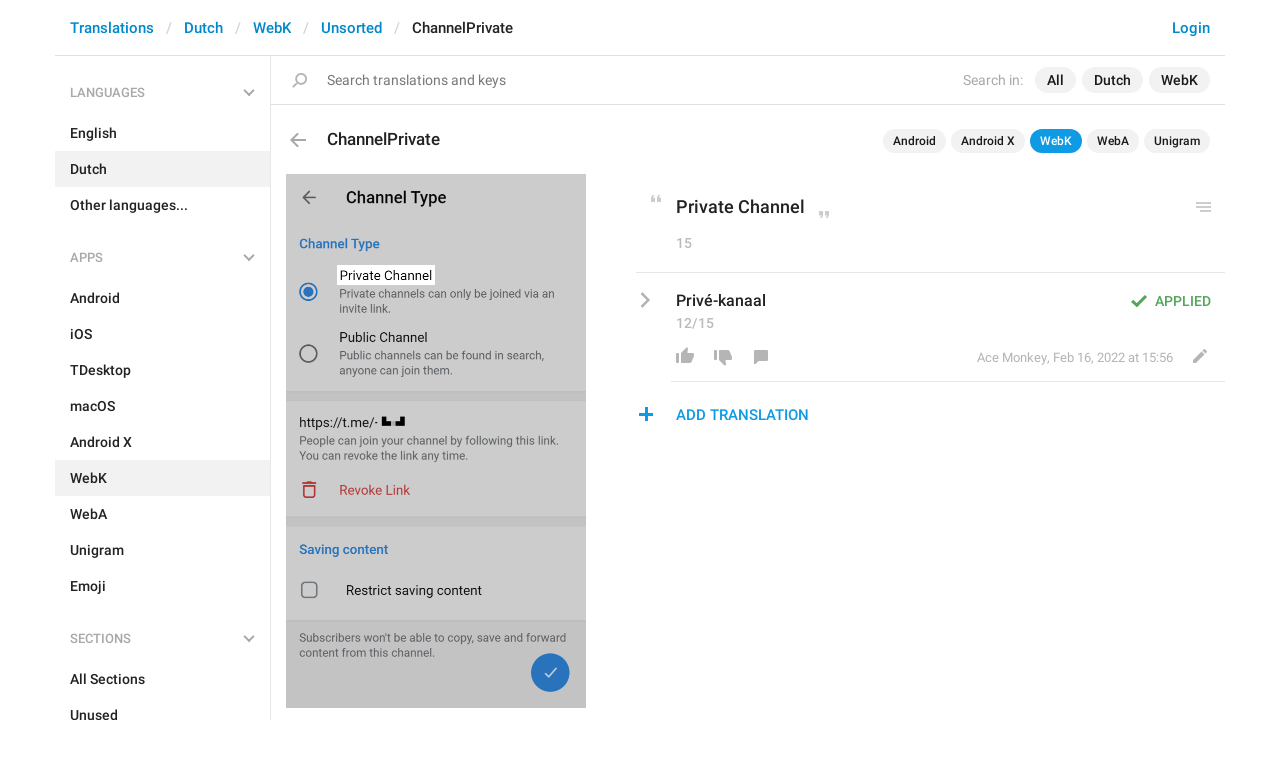

--- FILE ---
content_type: text/css
request_url: https://translations.telegram.org/css/translations.css?129
body_size: 30513
content:
html {
  display: block!important;
}
body {
  font-family: 'Roboto', sans-serif;
  font-size: 15px;
  color: #222;
  margin: 0;
  padding: 0;
}

.tr-container,
.tr-container header {
  min-width: 970px;
}

.nav .open > a,
.nav .open > a:hover,
.nav .open > a:focus,
.nav-pills > li.active > a,
.nav-pills > li.active > a:hover,
.nav-pills > li.active > a:focus {
  background-color: #0f9ae4;
}

.btn,
a.btn,
button.btn {
  font-size: 14px;
  font-weight: 500;
  line-height: 20px;
  text-transform: uppercase;
  border-radius: 3px;
  padding: 7px 16px 6px;
  border: none;
}
.btn:active {
  box-shadow: inset 0 1px 3px rgba(0, 0, 0, 0.125);
}
.btn-xs,
a.btn-xs,
button.btn-xs {
  font-size: 11px;
  line-height: 14px;
  padding: 4px 7px 2px;
}
.btn-sm,
a.btn-sm,
button.btn-sm {
  padding: 5px 14px 4px;
}
.btn-lg,
a.btn-lg,
button.btn-lg {
  padding: 9px 16px 8px;
}
.btn-primary {
  background-color: #0f9ae4;
}
.btn-primary:hover,
.btn-primary:focus,
.btn-primary:active {
  background-color: #068cd4;
}
.btn-default {
  background-color: transparent;
  color: #0086d3;
}
.btn-default:hover,
.btn-default:focus,
.btn-default:active,
.open > .dropdown-toggle.btn-default {
  color: #0086d3;
  background-color: #e8f3fa;
  box-shadow: none;
}
.btn-default.btn-danger {
  color: #d14e4e;
  background-color: transparent;
}
.btn-default.btn-danger:hover,
.btn-default.btn-danger:focus,
.btn-default.btn-danger:active {
  color: #d14e4e;
  background-color: #fcdfde;
}
.btn-link:active {
  box-shadow: none;
}
.btn-muted {
  color: #1a1a1a;
  background-color: #f2f2f2;
}

.btn:focus,
.btn:active:focus,
button:focus,
button:active:focus,
input.form-control:focus,
textarea.form-control:focus,
input.form-control,
textarea.form-control {
  outline: none;
  box-shadow: none;
}
input.form-control[disabled],
textarea.form-control[disabled] {
  cursor: auto;
  background-color: #fff;
}

i.emoji {
  font-style: normal;
  box-sizing: content-box;
}
i.emoji > b {
  font-weight: normal;
}
.emoji_default i.emoji {
  background: none !important;
}
.emoji_image i.emoji {
  width: 1.25em;
  vertical-align: top;
  display: inline-block;
  white-space: nowrap;
  overflow: hidden;
  background: no-repeat 2px 50%;
  background-position-y: calc(50% - 1px);
  background-size: 1.25em 1.25em;
  text-indent: -10em;
  padding: 3px 3px 3px 2px;
  margin: -3px -2px;
}
.emoji_image .rtl i.emoji {
  padding-left: 3px;
  padding-right: 2px;
}
.emoji_image i.emoji > b {
  letter-spacing: 12em;
  pointer-events: none;
}
/* Emoji iconset */
i.emoji-md,
i.emoji-lg {
  font-style: normal;
  box-sizing: content-box;
  font-size: 20px;
  line-height: 24px;
  width: 24px;
  height: 24px;
  vertical-align: top;
  display: inline-block;
  white-space: nowrap;
  overflow: hidden;
  background: no-repeat;
  text-indent: -10em;
  padding: 0 1px 1px 0;
  margin: 0 -1px -1px 0;
}
i.emoji-lg {
  font-size: 25px;
  line-height: 30px;
  width: 30px;
  height: 30px;
}
i.emoji-md > b,
i.emoji-lg > b {
  font-weight: normal;
  letter-spacing: 12em;
  pointer-events: none;
}
i.emoji-md.g0 {
  background-image: url('/img/emoji/48/emoji0.png?9');
  background-size: 250px 1200px;
}
i.emoji-md.lg.g0,
i.emoji-lg.g0 {
  background-image: url('/img/emoji/60/emoji0.png?9');
}
i.emoji-lg.g0 {
  background-size: 310px 1488px;
}
i.emoji-md.g1 {
  background-image: url('/img/emoji/48/emoji1.png?9');
  background-size: 250px 550px;
}
i.emoji-md.lg.g1,
i.emoji-lg.g1 {
  background-image: url('/img/emoji/60/emoji1.png?9');
}
i.emoji-lg.g1 {
  background-size: 310px 682px;
}
i.emoji-md.g2 {
  background-image: url('/img/emoji/48/emoji2.png?9');
  background-size: 250px 325px;
}
i.emoji-md.lg.g2,
i.emoji-lg.g2 {
  background-image: url('/img/emoji/60/emoji2.png?9');
}
i.emoji-lg.g2 {
  background-size: 310px 403px;
}
i.emoji-md.g3 {
  background-image: url('/img/emoji/48/emoji3.png?9');
  background-size: 250px 300px;
}
i.emoji-md.lg.g3,
i.emoji-lg.g3 {
  background-image: url('/img/emoji/60/emoji3.png?9');
}
i.emoji-lg.g3 {
  background-size: 310px 372px;
}
i.emoji-md.g4 {
  background-image: url('/img/emoji/48/emoji4.png?9');
  background-size: 250px 350px;
}
i.emoji-md.lg.g4,
i.emoji-lg.g4 {
  background-image: url('/img/emoji/60/emoji4.png?9');
}
i.emoji-lg.g4 {
  background-size: 310px 434px;
}
i.emoji-md.g5 {
  background-image: url('/img/emoji/48/emoji5.png?9');
  background-size: 250px 575px;
}
i.emoji-md.lg.g5,
i.emoji-lg.g5 {
  background-image: url('/img/emoji/60/emoji5.png?9');
}
i.emoji-lg.g5 {
  background-size: 310px 713px;
}
i.emoji-md.g6 {
  background-image: url('/img/emoji/48/emoji6.png?9');
  background-size: 250px 775px;
}
i.emoji-md.lg.g6,
i.emoji-lg.g6 {
  background-image: url('/img/emoji/60/emoji6.png?9');
}
i.emoji-lg.g6 {
  background-size: 310px 961px;
}
i.emoji-md.g7 {
  background-image: url('/img/emoji/48/emoji7.png?9');
  background-size: 250px 650px;
}
i.emoji-md.lg.g7,
i.emoji-lg.g7 {
  background-image: url('/img/emoji/60/emoji7.png?9');
}
i.emoji-lg.g7 {
  background-size: 310px 806px;
}

img.emoji {
  width: 1.25em;
  height: 1.25em;
  padding: 0 1px;
  vertical-align: top;
  vertical-align: text-top;
  box-sizing: content-box;
  cursor: inherit;
}
a:hover img.emoji {
  border-bottom: 1px solid;
  padding: 0 2px;
  margin: 0 -1px;
}

.form-control {
  font-size: 14px;
}

.container,
.container-fluid {
  position: relative;
  margin-right: auto;
  margin-left: auto;
  padding-left: 0;
  padding-right: 0;
  width: 100%;
}
.xs-hide {
  display: none;
}
.xs-show {
  display: block;
}
@media (min-width: 768px) {
  .sm-hide {
    display: none;
  }
  .sm-show {
    display: block;
  }
}
@media (min-width: 992px) {
  .md-hide {
    display: none;
  }
  .md-show {
    display: block;
  }
  .container {
    width: 970px;
  }
}
@media (min-width: 1200px) {
  .lg-hide {
    display: none;
  }
  .lg-show {
    display: block;
  }
  .container {
    width: 1170px;
  }
}

.bg-image {
  background: #f7f7f7 no-repeat center;
  background-size: cover;
}

.handle-tooltip {
  position: relative;
  cursor: help;
}
.handle-tooltip:before {
  position: absolute;
  left: 0;
  bottom: 100%;
  display: inline-block;
  content: attr(data-title);
  white-space: nowrap;
  font-weight: normal;
  text-align: left;
  font-size: 13px;
  line-height: 19px;
  border-radius: 3px;
  background: rgba(0, 0, 0, .75);
  margin: 9px -9px;
  padding: 5px 12px;
  color: #fff;
  z-index: 4;
  text-transform: none;
  pointer-events: none;
  transition: all .15s ease;
  visibility: hidden;
  opacity: 0;
  cursor: auto;
}
.handle-tooltip:hover:before {
  transition-delay: .3s;
  visibility: visible;
  opacity: 1;
}


.tr-menu {
  float: left;
  width: 216px;
  border-right: 1px solid #e7e7e7;
  padding: 12px 0 0;
  margin-right: -1px;
}
.tr-menu-section {
  -webkit-user-select: none;
  user-select: none;
}
.tr-menu-header {
  position: relative;
  cursor: pointer;
}
.tr-menu-header-label {
  font-size: 13px;
  line-height: 17px;
  font-weight: 500;
  text-transform: uppercase;
  padding: 16px 15px 14px;
  color: #a8a8a8;
  transition: all .2s ease;
}
.tr-menu-header-collapse {
  position: absolute;
  display: inline-block;
  transition: all .2s ease;
  transform: rotateZ(-135deg);
  transform-origin: 3px 3px;
  right: 24px;
  top: 21px;
}
.tr-menu-section-collapsed .tr-menu-header-collapse {
  transform: rotateZ(-225deg);
}
.tr-menu-header-collapse:before {
  position: absolute;
  display: inline-block;
  content: '';
  width: 8px;
  height: 8px;
  border: solid #a8a8a8;
  border-width: 2px 0 0 2px;
}
.tr-menu-items,
.tr-menu-items > li {
  display: block;
  padding: 0;
  margin: 0;
}
.tr-menu-items {
  position: relative;
  overflow: hidden;
  opacity: 1;
  visibility: visible;
  transition: all .2s ease;
}
.tr-menu-section .tr-menu-items {
  margin-bottom: 10px;
}
.tr-menu-section-collapsed > .tr-menu-items {
  margin-bottom: 0;
  opacity: 0;
  visibility: hidden;
  height: 0 !important;
}
.tr-menu-items .active {
  transition: opacity .2s step-end;
}
.tr-menu-section-collapsed > .tr-menu-items .active {
  transition: opacity .2s step-start;
  opacity: 0;
}
.tr-menu-item {
  display: block;
  font-size: 14px;
  font-weight: 500;
  line-height: 18px;
  color: #222;
  padding: 15px 15px 14px;
  margin: 0;
  transition: all .2s ease;
  -webkit-font-smoothing: subpixel-antialiased;
  cursor: pointer;
}
.tr-menu-section .tr-menu-item {
  padding: 9px 15px;
}
.tr-menu-item .nav-label {
  display: block;
  white-space: nowrap;
  overflow: hidden;
  text-overflow: ellipsis;
}
.active .tr-menu-item,
a.tr-menu-item:hover,
.tr-menu-items .tr-badges:hover + a.tr-menu-item {
  color: #222;
  text-decoration: none;
  background: #f2f2f2;
}
.tr-menu-selected.unavailable .tr-menu-item,
.unavailable a.tr-menu-item {
  color: #a8a8a8;
}
.tr-menu-selected.unavailable .tr-menu-item:hover,
.unavailable a.tr-menu-item:hover {
  color: #222;
}
.tr-menu-selected {
  position: absolute;
  width: 100%;
  z-index: 3;
  pointer-events: none;
}
.tr-menu-section-collapsed.tr-menu-has-selected .tr-menu-header-label {
  opacity: 0;
  visibility: hidden;
}
.tr-menu-selected .tr-menu-item {
  margin-right: 0;
  visibility: hidden;
  transition: all .2s ease;
  background: #f2f2f2;
}
.tr-menu-selected .tr-menu-item-with-desc {
  overflow: hidden;
  height: 36px;
}
.tr-menu-section-collapsed .tr-menu-selected .tr-menu-item {
  font-size: 13px;
  line-height: 17px;
  text-transform: uppercase;
  color: #a8a8a8;
  padding: 16px 32px 14px 15px;
  opacity: 1;
  visibility: visible;
  margin-top: -47px !important;
  background: transparent;
}
.tr-menu-section-collapsed .tr-menu-selected .tr-menu-item-default,
.tr-menu-section-collapsed .tr-menu-selected .tr-menu-item-with-desc {
  font-size: 14px;
  line-height: 18px;
  text-transform: none;
  color: inherit;
}
.tr-menu-section-collapsed .tr-menu-selected .tr-menu-item-with-desc {
  padding: 6px 32px 4px 15px;
  height: 47px;
}
.tr-menu-selected .nav-label-desc {
  transition: opacity .2s ease;
  opacity: 0;
}
.tr-menu-section-collapsed .tr-menu-selected .nav-label-desc {
  opacity: 1;
}
.tr-menu-items .tr-badges {
  float: right;
  margin: 15px 15px 14px 4px;
  pointer-events: none;
}
.tr-menu-section .tr-menu-items .tr-badges {
  margin: 9px 15px 0 4px;
}
.tr-menu-selected .tr-badges {
  float: right;
  margin: 0 0 0 4px;
  transition: margin .2s ease;
}
.tr-menu-item-with-desc {
  padding: 6px 15px 5px;
}
.tr-menu-item-with-desc .nav-label-desc {
  font-size: 12px;
  color: #a8a8a8;
  font-weight: normal;
  padding: 1px 0 0;
}
.tr-badges .tr-badge,
.tr-badges a.tr-badge:hover {
  font-size: 11px;
  padding: 2px 5px 0;
  color: #fff;
  background: #0f9ae4;
  min-width: 18px;
  margin-left: 3px;
  float: right;
  text-decoration: none;
}
.tr-badges a.tr-badge {
  pointer-events: auto;
  cursor: pointer;
}
.tr-badges .tr-badge.unreleased,
.tr-badges a.tr-badge.unreleased:hover {
  background: #f33838;
}
.tr-badges .tr-badge.outdated,
.tr-badges a.tr-badge.outdated:hover {
  background: #f0ad4e;
  color: #fff;
}
.tr-badges .tr-badge.unused,
.tr-badges a.tr-badge.unused:hover {
  background: #f0ad4e;
  color: #fff;
}
.tr-menu-section-collapsed .tr-menu-selected .tr-badges {
  margin-top: -1px;
}
.tr-menu-section-collapsed .tr-menu-selected .tr-menu-item-with-desc .tr-badges {
  margin-top: 9px;
}

.content {
  margin-left: 215px;
  border-left: 1px solid #e7e7e7;
  margin-bottom: 70px;
}
.tr-tabs {
  text-transform: uppercase;
  font-weight: 500;
  overflow: hidden;
}
.tr-tabs .nav > li > a {
  padding: 21px 15px 20px;
  border-bottom: 1px solid #e7e7e7;
  color: #999;
}
.tr-tabs .nav > li.active > a {
  padding-bottom: 18px;
  border-bottom: 3px solid #0f9ae4;
  color: #0086d3;
}
.tr-tabs .nav > li > a:hover,
.tr-tabs .nav > li > a:focus {
  background-color: transparent;
  color: #0086d3;
}
.nav-label {
  margin-right: 6px;
}
.tr-tabs .nav > li > a .tr-badge {
  position: absolute;
  background: #b9b9b9;
  margin-top: -9px;
}
.tr-tabs .nav > li.active > a .tr-badge,
.tr-tabs .nav > li > a:hover .tr-badge,
.tr-tabs .nav > li > a:focus .tr-badge {
  background: #f33838;
}

.tr-section-label {
  display: inline-block;
  position: relative;
}

.tr-header {
  font-size: 17px;
  padding: 25px 15px 15px;
  position: relative;
  margin: 0;
  font-weight: 500;
}
.tr-header,
.tr-header-link,
.tr-header-link:hover {
  color: #222;
}
.tr-header-counter {
  margin-left: 10px;
  color: #999;
}
.tr-header-btn {
  vertical-align: top;
  margin: 1px 0 -3px 15px;
}
.tr-header-btn + .tr-header-btn {
  margin-left: 7px;
}
.tr-header-right {
  font-size: 15px;
  float: right;
  margin: 2px 0 0;
  color: #999;
}
.tr-header-right a {
  color: #999;
}
.tr-header-right a.active {
  color: #0086d3;
}
.tr-header-buttons {
  float: right;
  margin: -4px 0 0;
  transition: all .15s ease;
}
.tr-header-buttons .btn {
  transition: all .15s ease;
}
.tr-header-buttons > .btn + .btn {
  margin-left: 15px;
}
.tr-header-tabs + .tr-header-buttons {
  margin-right: 25px;
}
.tr-header-processing {
  position: absolute;
  right: 0;
  top: 0;
  font-size: 15px;
  line-height: 20px;
  color: #a8a8a8;
  margin: 26px 40px 0;
}
.tr-header-tabs {
  float: right;
  margin: 2px 0 0;
  font-size: 15px;
}
.tr-header-tab {
  color: #a8a8a8;
}
.tr-header-tab + .tr-header-tab:before {
  content: '\00b7';
  margin: 0 9px;
  font-weight: 500;
  color: #a8a8a8;
}
.tr-file-link {
  cursor: pointer;
}
.tr-header-tab .tr-badge {
  margin-left: 7px;
  font-size: 12px;
  line-height: 17px;
  padding: 3px 7px 2px;
  min-width: 19px;
}
.tr-back {
  padding: 18px 19px;
  vertical-align: top;
  margin: 0 0 0 -15px;
  cursor: pointer;
}
.tr-back:before {
  position: relative;
  top: 2px;
  content: '';
  display: inline-block;
  width: 18px;
  height: 16px;
  background: url('/img/translations/icons.png?9') no-repeat -5px -105px;
}
@media (-webkit-min-device-pixel-ratio: 2), (min-resolution: 192dpi) {
  .tr-back:before {
    background-image: url('/img/translations/icons_2x.png?9');
    background-size: 26px 782px;
  }
}

.tr-subheader {
  font-size: 16px;
  font-weight: 500;
  padding: 15px 0;
  margin: 0;
}
.tr-subheader .tr-badge {
  font-size: 12px;
  line-height: 18px;
  padding: 3px 7px 2px;
  min-width: 19px;
  margin-left: 7px;
}

.tr-section-block {
  padding: 20px 15px 0 56px;
}
.tr-actions {
  display: inline-block;
  margin-left: -13px;
}
.tr-action-item {
  display: block;
  position: relative;
  padding: 11px 40px 11px 58px;
  font-weight: 500;
}
/*.tr-action-item:hover {
  text-decoration: none;
}
.tr-action-item .tr-action-label:hover {
  text-decoration: underline;
}*/
.tr-action-item:before {
  position: absolute;
  top: 4px;
  left: 6px;
  display: inline-block;
  width: 32px;
  height: 32px;
  content: '';
  background: url('/img/translations/icons.png?9') no-repeat -10px -548px;
}
@media (-webkit-min-device-pixel-ratio: 2), (min-resolution: 192dpi) {
  .tr-action-item:before {
    background-image: url('/img/translations/icons_2x.png?9');
    background-size: 26px 782px;
  }
}
.action-share:before {
  background-position: 6px -453px;
}
.action-edit:before {
  background-position: 4px -485px;
}
.action-team:before {
  background-position: 1px -514px;
}

.arrow-link {
  font-size: 15px;
  font-weight: 500;
  cursor: pointer;
}
.arrow-link:after {
  display: inline-block;
  width: 8px;
  height: 12px;
  content: '';
  background: url('/img/translations/icons.png?9') no-repeat -10px -548px;
  margin-left: 7px;
  vertical-align: -1px;
}
@media (-webkit-min-device-pixel-ratio: 2), (min-resolution: 192dpi) {
  .arrow-link:after {
    background-image: url('/img/translations/icons_2x.png?9');
    background-size: 26px 782px;
  }
}

.tr-search {
  position: absolute;
  left: 216px;
  right: 0;
  bottom: 0;
  z-index: 1;
  transition: all .2s ease;
  transform: translateY(49px);
}
.search-collapsed .tr-search {
  transform: translateY(0);
  visibility: hidden;
  opacity: 0;
}
.search-collapsed .tr-search.tr-search-open,
.tr-container.mobile-search .search-collapsed .tr-search {
  transform: translateY(49px);
  visibility: visible;
  opacity: 1;
}
.tr-search-field-wrap {
  background: #fff;
  border-bottom: 1px solid #e0e0e0;
  position: relative;
  z-index: 13;
}
.tr-search-form {
  position: relative;
  overflow: hidden;
}
.tr-search-form:before,
.tr-popup-search-form:before,
.header-search-btn:before {
  position: absolute;
  top: 17px;
  left: 21px;
  content: '';
  display: inline-block;
  width: 15px;
  height: 15px;
  background: url('/img/translations/icons.png?9') no-repeat -5px -130px;
  z-index: 2;
}
@media (-webkit-min-device-pixel-ratio: 2), (min-resolution: 192dpi) {
  .tr-search-form:before,
  .tr-popup-search-form:before,
  .header-search-btn:before {
    background-image: url('/img/translations/icons_2x.png?9');
    background-size: 26px 782px;
  }
}
.header-search-btn {
  position: relative;
  display: inline-block;
  vertical-align: top;
  width: 32px;
  height: 32px;
  border-radius: 16px;
  text-align: center;
  overflow: hidden;
  margin: -7px -7px -7px 0;
  cursor: pointer;
  transition: all .2s ease;
  transform: translateY(49px);
  visibility: hidden;
  opacity: 0;
}
.search-collapsed .header-search-btn {
  transform: translateY(0);
  visibility: visible;
  opacity: 1;
}
.search-collapsed .tr-search-open + .header-wrap .header-search-btn {
  visibility: hidden;
  opacity: 0;
}
.header-search-btn:before {
  top: 9px;
  left: 8px;
}
.tr-search-filters {
  font-size: 14px;
  line-height: 1.42857143;
  margin: 0 15px 0 9px;
  float: right;
}
.tr-search-filters-label {
  display: inline-block;
  margin: 14px 6px;
  color: #a8a8a8;
  cursor: default;
}
.tr-search-filter {
  display: inline-block;
  font-weight: 500;
  margin: 11px 0 11px 6px;
  padding: 3px 12px;
  color: #1a1a1a;
  background: #f2f2f2;
  transition: all .2s ease;
  border-radius: 13px;
}
.tr-search-filter.dropdown-toggle {
  cursor: pointer;
}
.tr-search-filter.dropdown-toggle:hover {
  background: #e8e8e8;
}
.open .tr-search-filter.dropdown-toggle,
.open .tr-search-filter.dropdown-toggle:hover {
  background: #0f9ae4;
  color: #fff;
}
.tr-search-filter-wrap {
  position: relative;
  display: inline-block;
  margin: 11px 0 11px 6px;
}
.tr-search-filter-wrap .tr-search-filter {
  display: inline-block;
  margin: 0;
}
.tr-search-field,
.input.tr-search-field {
  width: 100%;
  border: none;
  outline: none;
  box-shadow: none;
  padding: 14px 0 14px 56px;
  font-size: 14px;
  height: 48px;
  z-index: 1;
}
.input.tr-search-field.empty[data-placeholder]:before {
  left: 56px;
}
.tr-search-results {
  position: absolute;
  left: 0;
  right: 0;
  max-height: 300px;
  overflow-x: hidden;
  overflow-y: auto;
  background: #fff;
  box-shadow: 0 1px 3px rgba(0, 0, 0, .2);
  transition: all .2s ease;
  z-index: 12;
}
.tr-search-results.collapsed {
  max-height: 0;
  opacity: 0;
}
.tr-search-result-loading,
.tr-search-no-results {
  font-size: 13px;
  padding: 12px 15px;
  color: #222;
}
.tr-search-result-loading {
  color: #a8a8a8;
}
.tr-search-result {
  display: block;
  padding: 10px 15px;
  border-bottom: 1px solid #e7e7e7;
  color: #222;
  cursor: pointer;
}
.tr-search-result:hover {
  text-decoration: none;
}
.tr-search-results .selected .tr-search-result {
  background: #f2f2f2;
}
.search-item button.tr-search-button {
  float: right;
  font-size: 12px;
  line-height: 16px;
  padding: 5px 10px 3px;
  margin: 6px 0 6px 15px;
}
.tr-search-result .tr-def-value {
  font-weight: 500;
}
.tr-search-result .tr-value {
  margin-top: 4px;
}
.tr-search-result .tr-lang-key {
  font-size: 12px;
  color: #a8a8a8;
}
.tr-search-result strong {
  font-weight: inherit;
  color: #3399ff;
}
.tr-search-reset.close {
  float: right;
  margin: 11px 0 11px 14px;
  transition: all .2s ease;
  pointer-events: none;
  visibility: hidden;
  opacity: 0;
  width: 26px;
  height: 26px;
  display: inline-block;
  border-radius: 13px;
}
.tr-search-reset.close:before,
.tr-search-reset.close:after {
  background: #b3b3b3;
  transform: rotateZ(45deg) scaleY(.85);
  width: 16px;
  margin-left: -8px;
}
.tr-search-reset.close:hover:before,
.tr-search-reset.close:hover:after {
  background: #999;
}
.tr-search-reset.close:after {
  transform: rotateZ(-45deg) scaleY(.85);
}
.tr-search-has-value .tr-search-reset.close {
  pointer-events: auto;
  visibility: visible;
  opacity: 1;
}
.tr-search-has-value .tr-search-reset.close:hover {
  /*background: #f2f2f2;*/
}
.tr-search-binding.binding {
  float: right;
  color: #28a9e8;
  width: 26px;
  height: 26px;
  margin: 11px 0 11px -26px;
  text-align: center;
  font-size: 17px;
  line-height: 26px;
  overflow: hidden;
  opacity: 0;
  visibility: hidden;
  transition: all .2s ease;
}
.tr-search-binding-mode .tr-search-binding.binding {
  opacity: 1;
  visibility: visible;
}
.tr-search-enter.arrow-right {
  float: right;
  margin: 11px 0 11px 15px;
  transition: all .2s ease;
  pointer-events: none;
  visibility: visible;
  opacity: 0;
  width: 26px;
  height: 26px;
  display: inline-block;
  border-radius: 13px;
  background: #f2f2f2;
  transition: all .2s ease;
}
.tr-search-enter.arrow-right:before {
  transition: border-color .2s ease;
  /*border-color: #b3b3b3;*/
  border-color: #1a1a1a;
  width: 8px;
  height: 8px;
  margin: -4px 0 0 10px;
}
.tr-search-enter.arrow-right:after {
  transition: background-color .2s ease;
  /*background: #b3b3b3;*/
  background: #1a1a1a;
  width: 12px;
  margin-left: 7px;
}
.tr-search-enter.arrow-right.selected:before,
.tr-search-enter.arrow-right:hover:before {
  /*border-color: #1a1a1a;*/
}
.tr-search-enter.arrow-right.selected:after,
.tr-search-enter.arrow-right:hover:after {
  /*background: #1a1a1a;*/
}
.tr-search-has-value .tr-search-enter.arrow-right {
  cursor: pointer;
  pointer-events: auto;
  visibility: visible;
  opacity: 1;
}
.tr-search-has-value .tr-search-enter.arrow-right.selected:before,
.tr-search-has-value .tr-search-enter.arrow-right:hover:before {
  /*border-color: #fff;*/
}
.tr-search-has-value .tr-search-enter.arrow-right.selected:after,
.tr-search-has-value .tr-search-enter.arrow-right:hover:after {
  /*background: #fff;*/
}
.tr-search-has-value .tr-search-enter.arrow-right.selected,
.tr-search-has-value .tr-search-enter.arrow-right:hover {
  background: #e8e8e8;
  /*background: #2eb2eb;*/
}
.tr-search-binding-mode .tr-search-enter.arrow-right {
  opacity: 0;
  visibility: hidden;
}
.tr-search-emoji-icon {
  float: right;
  margin: 11px -40px 11px 14px;
  transition: opacity .2s ease, visibility .2s ease;
  width: 26px;
  height: 26px;
  display: inline-block;
  background: url('/img/translations/icons.png?9') no-repeat 0 -696px;
  cursor: pointer;
}
@media (-webkit-min-device-pixel-ratio: 2), (min-resolution: 192dpi) {
  .tr-search-emoji-icon {
    background-image: url('/img/translations/icons_2x.png?9');
    background-size: 26px 782px;
  }
}
.tr-search-field-wrap.by-emoji .tr-search-emoji-icon {
  background-position: 0 -664px;
}
.tr-search-has-value .tr-search-emoji-icon {
  pointer-events: none;
  visibility: hidden;
  opacity: 0;
}
.tr-dropdown {
  position: relative;
  display: inline-block;
}
.tr-dropdown .dropdown-menu,
.tr-search-filters span.dropdown-menu {
  left: auto;
  right: 0;
  margin: 5px -4px 0;
  border: 1px solid rgba(0, 0, 0, .06);
  border-radius: 4px;
  font-size: 14px;
  line-height: 1.42857143;
  overflow: hidden;
}
@media (min-width: 1400px) {
  .tr-search-filters span.dropdown-menu {
    left: 0;
    right: auto;
  }
}
.tr-dropdown span.dropdown-menu > ul.dropdown-menu,
.tr-search-filters span.dropdown-menu > ul.dropdown-menu {
  position: static;
  display: block;
  float: none;
  border: none;
  box-shadow: none;
  border-radius: 0;
  min-width: 0;
  margin: 0 -20px 0 0;
  padding: 7px 20px 7px 0;
  max-height: 235px;
  overflow: auto;
  -webkit-overflow-scrolling: touch;
}
.tr-search-filters span.dropdown-menu:before,
.tr-search-filters span.dropdown-menu:after {
  content: '';
  display: block;
  position: absolute;
  pointer-events: none;
  left: 0;
  right: 0;
  top: 0;
  height: 7px;
  background: -moz-linear-gradient(top, rgba(255,255,255,1) 15%, rgba(255,255,255,0) 100%);
  background: -webkit-linear-gradient(top, rgba(255,255,255,1) 15%, rgba(255,255,255,0) 100%);
  background: linear-gradient(to bottom, rgba(255,255,255,1) 15%, rgba(255,255,255,0) 100%);
  z-index: 1;
}
.tr-search-filters span.dropdown-menu:after {
  background: -moz-linear-gradient(top, rgba(255,255,255,0) 0%, rgba(255,255,255,1) 85%);
  background: -webkit-linear-gradient(top, rgba(255,255,255,0) 0%, rgba(255,255,255,1) 85%);
  background: linear-gradient(to bottom, rgba(255,255,255,0) 0%, rgba(255,255,255,1) 85%);
  bottom: 0;
  top: auto;
}
.tr-dropdown .dropdown-menu {
  margin-left: 0;
  margin-top: 10px;
}
.tr-dropdown .dropdown-menu > li > a,
.tr-search-filters ul.dropdown-menu > li > a {
  cursor: pointer;
  padding: 6px 36px 6px 15px;
  margin: 0;
  font-weight: 500;
  line-height: 18px;
  position: relative;
  color: #222;
}
.tr-search-filters ul.dropdown-menu > li > .checkbox-item-block {
  cursor: pointer;
  padding: 6px 10px 6px 15px;
  margin: 0;
}
.tr-search-filters ul.dropdown-menu > li > .checkbox-item .checkbox-input {
  float: right;
}
.tr-search-filters ul.dropdown-menu > li > .checkbox-item .checkbox-label {
  margin: 0;
}
.tr-dropdown .dropdown-menu > li > a {
  padding: 8px 36px 8px 18px;
}
.tr-dropdown .dropdown-menu > li > a:hover,
.tr-dropdown .dropdown-menu > li > a:focus,
.tr-search-filters ul.dropdown-menu > li > a:hover,
.tr-search-filters ul.dropdown-menu > li > a:focus {
  background-color: #f4f4f4;
  color: #222;
}
.tr-dropdown .dropdown-menu > li.selected > a:before,
.tr-dropdown .dropdown-menu > li.selected > a:after,
.tr-search-filters ul.dropdown-menu > li.selected > a:before,
.tr-search-filters ul.dropdown-menu > li.selected > a:after {
  position: absolute;
  display: inline-block;
  transform: rotateZ(-135deg);
  transform-origin: 3px 3px;
  right: 16px;
  top: 14px;
  content: '';
  width: 8px;
  height: 13px;
  background-color: #9b9b9b;
}
.tr-dropdown .dropdown-menu > li.selected > a:after,
.tr-search-filters ul.dropdown-menu > li.selected > a:after {
  background-color: #fff;
  transform: rotateZ(-135deg) translate3d(2.5px, 2.5px, 0);
}
.tr-dropdown .dropdown-menu > li.selected > a:hover:after,
.tr-dropdown .dropdown-menu > li.selected > a:focus:after,
.tr-search-filters ul.dropdown-menu > li.selected > a:hover:after,
.tr-search-filters ul.dropdown-menu > li.selected > a:focus:after {
  background-color: #f4f4f4;
}

.tr-search-emoji-mode .tr-search-field {
  font-family: monospace;
  letter-spacing: 5em;
  text-indent: -3em;
}
.tr-search-emoji-mode .tr-search-field::-moz-selection {
  background: transparent;
}
.tr-search-emoji-mode .tr-search-field::selection {
  background: transparent;
}
.input.tr-search-field mark.emoji {
  margin: 0 7px 0 -5px;
  padding: 8px 10px;
  background: #f2f2f2;
  transition: all .2s ease;
  border-radius: 16px;
}
.input.tr-search-field mark.emoji > i.emoji-md {
  margin: -2px 0 0;
}
.input.tr-search-field:focus mark.emoji {
  background: #0f9ae4;
}

.tr-search-emoji-panel .emoji-panel {
  position: absolute;
  left: 0;
  right: 0;
  overflow-x: hidden;
  overflow-y: auto;
  transition: opacity .2s ease, visibility .2s ease;
  transform: translateZ(0);
  box-shadow: 0 1px 3px rgba(0, 0, 0, .2);
  -webkit-overflow-scrolling: touch;
  z-index: 12;
  visibility: hidden;
  max-height: 300px;
  opacity: 0;
}
.tr-search-open .tr-search-emoji-panel .emoji-panel {
  visibility: visible;
  opacity: 1;
  transition-delay: .15s;
}
.tr-search-has-value .tr-search-emoji-panel .emoji-panel {
  visibility: hidden;
  opacity: 0;
}

.tr-emoji-keyword {
  padding: 9px 0 9px 46px;
  border-bottom: 1px solid #e7e7e7;
  overflow: hidden;
  line-height: 28px;
  clear: right;
}
.tr-emoji-keyword-by-one {
  overflow: hidden;
  border-bottom: 1px solid #e7e7e7;
}
.tr-emoji-keyword-by-one .tr-emoji-keyword {
  border-bottom: none;
}
.tr-emoji-keyword-by-one.by-emoji .tr-emoji-keyword + .tr-emoji-keyword {
  border-top: 1px solid #e7e7e7;
  margin-left: 100px;
  padding-left: 0;
}
.tr-emoji-keyword-by-one.by-keyword .tr-emoji-keyword + .tr-emoji-keyword {
  border-top: 1px solid #e7e7e7;
  padding-left: 0;
  float: right;
}
.tr-emoji-keyword-by-one.by-emoji .tr-emoji-keyword + .tr-emoji-keyword .tr-keyword {
  padding-left: 5px;
}
.tr-emoji-keyword-by-one.by-keyword .tr-emoji-keyword + .tr-emoji-keyword .tr-keyword,
.tr-emoji-keyword-by-one.by-emoji .tr-emoji-keyword + .tr-emoji-keyword .tr-emoji {
  display: none;
}
.tr-emoji-keyword strong {
  font-weight: inherit;
  color: #3399ff;
}
.tr-emoji-keyword .tr-keyword {
  overflow: hidden;
  text-overflow: ellipsis;
}
.tr-emoji-keyword.by-emoji .tr-keyword {
  padding: 0 15px;
}
.tr-emoji-keyword .tr-keyword .keyword-md {
  display: inline-block;
  padding: 5px 10px;
  line-height: 18px;
  cursor: pointer;
}
.tr-emoji-keyword .tr-keyword .keyword-def {
  padding: 5px 10px;
  color: #a8a8a8;
}
.tr-emoji-keyword .tr-keyword .keyword-md:hover {
  text-decoration: underline;
}
.tr-emoji-keyword .tr-emoji {
  display: inline-block;
  text-align: right;
  float: right;
  max-width: 270px;
  padding: 0 15px;
}
.tr-emoji-keyword.by-emoji .tr-emoji {
  text-align: left;
  float: left;
  padding: 0 5px 0 15px;
}
.tr-emoji-keyword .tr-emoji .emoji-md {
  margin: 2px -1px 1px 0;
  padding: 0 1px 1px 0;
  cursor: pointer;
}
.tr-emoji-keyword .tr-emoji .emoji-md + .emoji-md {
  margin-left: 6px;
}
.tr-emoji-actions {
  display: inline-block;
  float: right;
  width: 180px;
  min-height: 1px;
  padding: 9px 20px;
}
.tr-emoji-keyword .tr-emoji-add {
  float: right;
  margin: 0 15px 0 0;
}
.tr-emoji-keyword .btn.tr-emoji-add {
  padding-top: 4px;
}
.tr-emoji-delete.close {
  float: right;
  margin: 0 15px 0 0;
  transition: all .2s ease;
  width: 28px;
  height: 28px;
  display: inline-block;
  border-radius: 13px;
}
.tr-emoji-delete.close:before,
.tr-emoji-delete.close:after {
  background: #a3adb8;
  transform: rotateZ(45deg) scaleY(.85);
  width: 16px;
  margin-left: -8px;
}
.tr-emoji-delete.close:hover:before,
.tr-emoji-delete.close:hover:after {
  background: #999;
}
.tr-emoji-delete.close:after {
  transform: rotateZ(-45deg) scaleY(.85);
}
.tr-emoji-keyword-add-form .tr-form-control {
  font-size: 15px;
  line-height: 24px;
  padding: 7px 0 8px;
}
.tr-emoji-keyword-add-form .input.empty[data-placeholder]:before {
  font-size: 15px;
}
.tr-emoji-keyword-add-form .input.tr-emoji-input {
  position: relative;
  font-size: 20px;
  padding-bottom: 4px;
  min-height: 39px;
  z-index: 3;
}
.tr-emoji-keyword-add-form .input.tr-emoji-input mark.emoji {
  display: inline-block;
  margin: 0 4px 4px 0;
}
.tr-emoji-keyword-add-form .input.tr-emoji-input + .emoji-panel {
  transition: all .2s ease;
  visibility: hidden;
  transition-delay: .15s;
  max-height: 0;
  opacity: 0;
}
.tr-emoji-keyword-add-form .input.tr-emoji-input:focus + .emoji-panel {
  visibility: visible;
  max-height: 300px;
  opacity: 1;
}
.tr-emoji-keyword-wrap.collapsed .tr-emoji-keyword-by-one,
.tr-emoji-keyword-wrap .tr-emoji-keyword-multi {
  display: none;
}
.tr-emoji-keyword-wrap.collapsed .tr-emoji-keyword-multi {
  display: block;
}
.tr-emoji-keyword-not-found {
  padding: 50px 20px;
  text-align: center;
}
.tr-emoji-keyword-not-found-text {
  color: #939699;
}
.tr-emoji-keyword-not-found-text b {
  font-weight: 500;
}
.tr-emoji-keyword-not-found-text .emoji-md {
  vertical-align: middle;
  margin: 0 1px;
}
.tr-emoji-keyword-not-found-button {
  padding: 20px 0 0;
}
.tr-emoji-keyword-add-form {
  padding: 0 20px 10px 56px;
}
.tr-emoji-keyword-add-form .emoji-panel {
  margin: 0 -20px 0 -56px;
}
.tr-emoji-keyword-subheader {
  font-size: 14px;
  line-height: 18px;
  font-weight: 500;
  text-transform: uppercase;
  border-bottom: 1px solid #e7e7e7;
  background: #f5f8fa;
  color: #9da4ab;
  padding: 10px 15px 10px 56px;
  margin: 0;
}
.tr-emoji-keywords-suggestion-btn {
  position: relative;
  padding: 9px 56px;
  line-height: 28px;
  background-color: #0f9ae4;
  color: #fff;
  font-weight: 500;
  cursor: pointer;
}
.tr-emoji-keywords-suggestion-btn:before,
.tr-emoji-keywords-suggestion-btn:after {
  position: absolute;
  display: inline-block;
  content: '';
  width: 11px;
  height: 11px;
  background-color: #fff;
  top: 24px;
  right: 25px;
  transform: rotateZ(-135deg);
  transform-origin: 3px 3px;
}
.tr-emoji-keywords-suggestion-btn:after {
  background-color: #0f9ae4;
  transform: rotateZ(-135deg) translate3d(2px, -2px, 0);
}
.tr-emoji-keywords-loading {
  font-size: 15px;
  text-align: center;
  padding: 40px 30px;
  color: #a8a8a8;
}
.tr-emoji-keywords .search-item.suggestion + .search-item.suggestion .tr-emoji-keyword-subheader {
  display: none;
}

.tr-emoji-keyword-new,
.tr-emoji-keywords-suggestion-header,
.tr-content.new-keyword .tr-emoji-keywords,
.tr-content.new-keyword .tr-emoji-keywords-suggestion-btn,
.tr-content.suggestions .tr-emoji-keywords-suggestion-btn {
  display: none;
}
.tr-content.new-keyword .tr-emoji-keyword-new,
.tr-content.suggestions .tr-emoji-keywords-suggestion-header {
  display: block;
}

.emoji-panel {
  background-color: #f5f8fa;
  padding: 4px 5px 4px 41px;
  max-height: 300px;
  overflow-x: hidden;
  overflow-y: auto;
  box-shadow: 0 0 0 1px #e0e0e0;
  -webkit-overflow-scrolling: touch;
}
.emoji-group-header {
  font-size: 14px;
  line-height: 18px;
  text-transform: uppercase;
  font-weight: 500;
  color: #9da4ab;
  padding: 10px 15px 8px;
  margin: 0;
}
.emoji-group {
  font-size: 16px;
  padding: 4px 10px;
  display: flex;
  flex-wrap: wrap;
  justify-content: space-between;
}
.emoji-btn,
.emoji-btn-hidden {
  display: inline-block;
  box-sizing: content-box;
  width: 30px;
  padding: 4px;
  border-radius: 4px;
  cursor: pointer;
}
.emoji-btn-hidden {
  padding: 0 4px;
  height: 0;
}

.form-group .input {
  direction: ltr;
  unicode-bidi: isolate;
}
.form-group.rtl {
  text-align: right;
}
.form-group.rtl .input {
  direction: rtl;
}

del, ins {
  text-decoration: none;
  border-radius: 1px;
}
del > span {
  color: #f77;
  color: rgba(255, 0, 0, 0.4);
  display: none;
}
.show-diff del,
.show-diff-full del {
  background: #ffd9d9;
  background: rgba(255, 0, 0, 0.15);
  box-shadow: 0 0 0 1px #ffd9d9;
  box-shadow: 0 0 0 1px rgba(255, 0, 0, 0.15);
}
.show-diff ins,
.show-diff-full ins {
  background: #d9edd9;
  background: rgba(0, 128, 0, 0.15);
  box-shadow: 0 0 0 1px #d9edd9;
  box-shadow: 0 0 0 1px rgba(0, 128, 0, 0.15);
}
del:before,
ins:before {
  content: '\200b';
}
.show-diff del + ins {
  margin-left: 2px;
}
.show-diff-full del + ins {
  margin-left: 0;
}
.show-diff-full del > span {
  display: inline;
}

.diff-btn {
  direction: ltr;
  display: inline-block;
  position: relative;
  background: #ccc;
  color: #fff;
  font-size: 10px;
  line-height: 11px;
  margin-left: 10px;
  border-radius: 2px;
  overflow: hidden;
  font-weight: 500;
  vertical-align: top;
  margin-top: 1px;
  cursor: pointer;
  transition: background .15s ease;
}
.diff-btn:before {
  content: '';
  display: inline-block;
  position: absolute;
  background: #f99;
  width: 120%;
  height: 100%;
  transition: left .15s ease, top .15s ease;
  transform-origin: 0 100%;
  transform: rotateZ(-27.5deg);
  left: -100%;
  top: -100%;
}
.diff-btn:after {
  content: 'DIFF';
  display: inline-block;
  position: relative;
  padding: 3px 5px 2px;
}
.show-diff .diff-btn,
.show-diff-full .diff-btn {
  background: #7b7;
}
.show-diff-full .diff-btn:before {
  left: 0;
  top: 0;
}

.key-source .diff-btn {
  margin-right: 10px;
  margin-left: 0;
}

mark {
  direction: ltr;
  unicode-bidi: isolate;
  white-space: nowrap;
  text-decoration: none;
  background: inherit;
  color: inherit;
  padding: 0;
}
mark.token {
  background: #ffeeb8;
  box-shadow: 0 0 0 1px #ffeeb8;
  color: inherit;
  border-radius: 1px;
  position: relative;
  z-index: -1;
}
.value {
  white-space: pre-wrap;
  word-wrap: break-word;
  position: relative;
  z-index: 0;
}
.value .br:after {
  color: #dadada;
  font-weight: normal;
}
.value .br:after {
  position: relative;
  top: 1px;
  padding: 0 4px;
  content: '\21b5';
}
.p-value {
  display: inline-block;
  vertical-align: top;
  position: relative;
  max-width: 100%;
  color: #222;
}
.pluralized {
  display: inline-block;
  max-width: 100%;
  vertical-align: top;
  position: relative;
}
.pluralized.rtl {
  text-align: right;
}
.pluralized:after {
  content: '';
  width: 3px;
  left: -7px;
  top: 0;
  bottom: 0;
  display: inline-block;
  position: absolute;
  border: 1px solid #ddd;
  /*border-radius: 4px 0 0 4px;*/
  border-width: 1px 0 1px 1px;
}
.pluralized.rtl:after {
  left: auto;
  right: -7px;
  border-width: 1px 1px 1px 0;
}
.pluralized .p-value {
  display: block;
  max-width: none;
}
.pluralized .p-value + .p-value {
  margin-top: 4px;
}
.p-value.rtl,
.p-value.rtl .value {
  direction: rtl;
  unicode-bidi: isolate;
}
.pluralized .p-value:after {
  display: inline;
  content: '(' attr(data-label) ')';
  font-size: .82em;
  font-weight: normal;
  margin-left: .44em;
  opacity: .5;
}
.pluralized.rtl .p-value:after {
  margin-right: .44em;
  margin-left: 0;
}
.p-value:before,
.pluralized:before,
.comment-text > a:before {
  content: '';
  background: #f2f2f2;
  border-radius: 2px;
  left: -5px;
  right: -5px;
  top: -2px;
  bottom: -2px;
  display: block;
  position: absolute;
  z-index: -1;
  opacity: 0;
  visibility: hidden;
  transition: all .2s ease;
}
.pluralized:before {
  left: -9px;
}
.pluralized > .p-value:before {
  display: none;
}
a:hover > .p-value:before,
a:hover > .pluralized:before,
.comment-text > a:hover:before {
  opacity: 1;
  visibility: visible;
}

.tr-screenshots {
  padding: 0 0 15px;
}
.tr-screenshot-row {
  display: inline-block;
  vertical-align: top;
  padding: 15px 0 0 15px;
  position: relative;
}
.tr-screenshot-row .tr-badge {
  position: absolute;
  padding: 10px;
  border-radius: 12px;
  top: 5px;
  right: -10px;
  border: 2px solid #fff;
}
.tr-screenshot-row .tr-selected-icon {
  width: 24px;
  height: 24px;
  background: #000;
  border-radius: 2px;
  overflow: hidden;
  opacity: 0;
  transition: opacity .2s ease;
}
.tr-screenshot-row:hover .tr-selected-icon,
.selection .tr-screenshot-row .tr-selected-icon {
  opacity: 0.2;
}
.tr-screenshot-row .tr-selected-icon:hover,
.selection .tr-screenshot-row:hover .tr-selected-icon {
  opacity: 0.6;
}
.tr-screenshot-row.selected .tr-selected-icon,
.selection .tr-screenshot-row.selected .tr-selected-icon {
  opacity: 0.8;
}
.tr-screenshot-row .tr-selected-icon:before,
.tr-screenshot-row .tr-selected-icon:after {
  background: #000;
  margin: 11px 0 0 7px;
}
.tr-screenshot-row .tr-selected-icon:before {
  background: #fff;
}
.tr-screenshot-thumb {
  background: #f0f0f0 no-repeat center;
  background-size: 100% auto;
  position: relative;
}
.tr-screenshot-row .tr-screenshot-thumb:before {
  content: '';
  position: absolute;
  left: 0;
  right: 0;
  top: 0;
  bottom: 0;
  background: #000;
  opacity: 0;
  transition: opacity .2s ease;
}
.tr-screenshot-row:hover .tr-screenshot-thumb:before {
  opacity: .03;
}
.tr-screenshot-row.selected .tr-screenshot-thumb:before {
  opacity: .3;
}
.tr-screenshot-keys-cnt {
  font-size: 14px;
  line-height: 18px;
  min-width: 24px;
  position: absolute;
  bottom: 7px;
  right: 7px;
  padding: 3px 8px;
  background: rgba(0, 0, 0, 0.6);
  color: #fff;
  border-radius: 2px;
}
.tr-screenshots-vertical .tr-screenshot-row {
  width: 50%;
}
@media (min-width: 768px) {
  .tr-screenshot-row {
    width: 50%;
  }
  .tr-screenshots-vertical .tr-screenshot-row {
    width: 33.33333333%;
  }
}
@media (min-width: 992px) {
  .tr-screenshot-row {
    width: 33.33333333%;
  }
  .tr-screenshots-vertical .tr-screenshot-row {
    width: 25%;
  }
}
.tr-screenshot-img {
  max-width: 100%;
  cursor: pointer;
}
.tr-screenshot-upload {
  position: relative;
  overflow: hidden;
  padding-top: 75%;
}

.tr-sections {
  margin-top: 35px;
  margin-right: -17px;
}
.tr-section-col {
  text-align: center;
}
.tr-section-wrap {
  position: relative;
  display: inline-block;
  margin-bottom: 20px;
}
.tr-section {
  position: relative;
  display: inline-block;
  cursor: pointer;
}
.tr-section-col .tr-section-wrap.inactive .tr-section {
  transition: opacity .2s ease;
  opacity: .6;
}
.tr-section:hover {
  text-decoration: none;
}
.tr-share-link-wrap {
  position: relative;
  max-width: 450px;
}
.tr-share-link-wrap input.tr-share-link {
  font-size: 15px;
  line-height: 21px;
  font-weight: 500;
  padding: 14px 90px 14px 0;
}
.tr-share-link-copy,
.tr-share-link-copied {
  font-size: 15px;
  line-height: 21px;
  font-weight: 500;
  position: absolute;
  z-index: 1;
  top: 14px;
  right: 0;
  transition: opacity .2s ease;
}
.tr-share-link-copy {
  cursor: pointer;
}
.tr-share-link-copied {
  color: #a8a8a8;
}

.tr-section-wrap .tr-badges {
  position: absolute;
  top: -15px;
  right: -15px;
  z-index: 1;
}
.tr-section-wrap .tr-badge,
.tr-section-wrap a.tr-badge:hover {
  font-size: 13px;
  padding: 6px 9px 4px;
  border: 2px solid #fff;
  border-radius: 15px;
  margin-left: -1px;
  min-width: 30px;
}
.tr-section-caption {
  font-size: 14px;
  font-weight: 500;
  text-align: center;
  text-transform: uppercase;
  margin: 0;
  padding: 18px 0;
}
.tr-section-cover {
  display: inline-block;
  width: 240px;
  height: 200px;
  background: no-repeat center;
  background-size: cover;
}
.tr-section-cover:before {
  content: '';
  display: block;
  height: 100%;
  background: #000;
  opacity: 0;
  transition: opacity .2s ease;
}
.tr-section:hover .tr-section-cover:before,
.tr-section-wrap .tr-badges:hover + .tr-section .tr-section-cover:before {
  opacity: .03;
}
.cover0 { background-image: url(/img/translations/section0.png?1) }
.cover1 { background-image: url(/img/translations/section1.png?1) }
.cover2 { background-image: url(/img/translations/section2.png?1) }
.cover3 { background-image: url(/img/translations/section3.png?1) }
.cover4 { background-image: url(/img/translations/section4.png?1) }
.cover5 { background-image: url(/img/translations/section5.png?1) }
.cover6 { background-image: url(/img/translations/section6.png?2) }
.cover7 { background-image: url(/img/translations/section7.png?1) }
.cover8 { background-image: url(/img/translations/section8.png?1) }
.cover9 { background-image: url(/img/translations/section9.png?1) }
.cover10 { background-image: url(/img/translations/section10.png?1) }
.cover11 { background-image: url(/img/translations/section11.png?1) }
.cover_untranslated { background-image: url(/img/translations/section_untranslated.png?2) }
.cover_unreleased { background-image: url(/img/translations/section_unreleased.png?2) }
.cover_unused { background-image: url(/img/translations/section_untranslated.png?2) }
.cover_android  { background-image: url(/img/translations/langpack_android.png?1) }
.cover_ios      { background-image: url(/img/translations/langpack_ios.png?1) }
.cover_tdesktop { background-image: url(/img/translations/langpack_tdesktop.png?1) }
.cover_macos    { background-image: url(/img/translations/langpack_macos.png?1) }
.cover_android_x { background-image: url(/img/translations/langpack_android_x.png?1) }
@media (-webkit-min-device-pixel-ratio: 2), (min-resolution: 192dpi) {
  .cover0 { background-image: url(/img/translations/section0_2x.png?1) }
  .cover1 { background-image: url(/img/translations/section1_2x.png?1) }
  .cover2 { background-image: url(/img/translations/section2_2x.png?1) }
  .cover3 { background-image: url(/img/translations/section3_2x.png?1) }
  .cover4 { background-image: url(/img/translations/section4_2x.png?1) }
  .cover5 { background-image: url(/img/translations/section5_2x.png?1) }
  .cover6 { background-image: url(/img/translations/section6_2x.png?2) }
  .cover7 { background-image: url(/img/translations/section7_2x.png?1) }
  .cover8 { background-image: url(/img/translations/section8_2x.png?1) }
  .cover9 { background-image: url(/img/translations/section9_2x.png?1) }
  .cover10 { background-image: url(/img/translations/section10_2x.png?1) }
  .cover11 { background-image: url(/img/translations/section11_2x.png?1) }
  .cover_untranslated { background-image: url(/img/translations/section_untranslated_2x.png?2) }
  .cover_unreleased { background-image: url(/img/translations/section_unreleased_2x.png?2) }
  .cover_unused { background-image: url(/img/translations/section_untranslated_2x.png?2) }
  .cover_android  { background-image: url(/img/translations/langpack_android_2x.png?1) }
  .cover_ios      { background-image: url(/img/translations/langpack_ios_2x.png?1) }
  .cover_tdesktop { background-image: url(/img/translations/langpack_tdesktop_2x.png?1) }
  .cover_macos    { background-image: url(/img/translations/langpack_macos_2x.png?1) }
  .cover_android_x { background-image: url(/img/translations/langpack_android_x_2x.png?1) }
}

.tr-section-rows {
  margin-top: 35px;
  margin-left: 20px;
}
.tr-section-row {
  display: inline-block;
  vertical-align: top;
  text-align: center;
  width: 140px;
}
.tr-section-row .tr-section-wrap {
  width: 120px;
}
.tr-section-row .tr-section-wrap .tr-badges {
  top: 0;
  right: 50%;
  margin: -4px -44px 0 0;
  transition: transform .15s ease;
}
.tr-section-row .tr-section-caption {
  padding: 21px 0 10px;
  color: #222;
  transition: color .15s ease;
}
.tr-section-row .tr-section-wrap:hover .tr-badges {
  transform: translate3d(2px, -2px, 0);
}
.tr-section-row .tr-section-wrap .tr-badge,
.tr-section-row .tr-section-wrap a.tr-badge:hover {
  position: relative;
  font-size: 13px;
  padding: 3px 6px 1px;
  min-width: 24px;
  z-index: 1;
}
.tr-section-row .tr-section-wrap .tr-badge + .tr-badge {
  margin: -10px -8px 0 0;
  z-index: 0;
}
.tr-section-circle {
  display: inline-block;
  vertical-align: top;
  width: 80px;
  height: 80px;
  position: relative;
}
.tr-section-circle:before,
.tr-section-circle:after {
  display: inline-block;
  position: absolute;
  content: '';
  left: 0;
  right: 0;
  top: 0;
  bottom: 0;
}
.tr-section-circle:before {
  width: 80px;
  height: 80px;
  border-radius: 40px;
  transition: transform .15s ease, background .15s ease;
}
.tr-section-wrap:hover .tr-section-circle:before {
  transform: scale3d(1.05, 1.05, 1);
}
.tr-section-wrap.inactive .tr-section-circle:before {
  background: #d9d9d9;
}
.tr-section-row .tr-section-wrap.inactive .tr-section-caption {
  color: #ccc;
}
.tr-section-row .tr-section-wrap.inactive:hover .tr-section-caption {
  color: #222;
}
.tr-section-circle:after {
  margin: auto;
  width: 56px;
  height: 56px;
  background: url('/img/translations/app_icons.png?3') no-repeat center 56px;
}
@media (-webkit-min-device-pixel-ratio: 2), (min-resolution: 192dpi) {
  .tr-section-circle:after {
    background-image: url('/img/translations/app_icons_2x.png?3');
    background-size: 56px 560px;
  }
}
.circle_untranslated:before {
  background: #1ac388;
}
.circle_untranslated:after {
  background-position: 0 -280px;
}
.circle_unreleased:before {
  background: #43bccf;
}
.circle_unreleased:after {
  background-position: 0 -224px;
}
.circle_unused:before {
  background: #8b99a5;
}
.circle_unused:after {
  background-position: 0 -448px;
}
.circle_android:before,
.tr-section-wrap.inactive:hover .circle_android:before {
  background: #70bd59;
}
.circle_android:after {
  background-position: 0 0;
}
.circle_ios:before,
.tr-section-wrap.inactive:hover .circle_ios:before {
  background: #449fdc;
}
.circle_ios:after {
  background-position: 0 -56px;
}
.circle_tdesktop:before,
.tr-section-wrap.inactive:hover .circle_tdesktop:before {
  background: #4778dd;
}
.circle_tdesktop:after {
  background-position: 0 -112px;
}
.circle_macos:before,
.tr-section-wrap.inactive:hover .circle_macos:before {
  background: #e8b443;
}
.circle_macos:after {
  background-position: 0 -168px;
}
.circle_android_x:before,
.tr-section-wrap.inactive:hover .circle_android_x:before {
  background: #576775;
}
.circle_android_x:after {
  background-position: 0 0;
}
.circle_webk:before,
.tr-section-wrap.inactive:hover .circle_webk:before {
  background: #33bbc8;
}
.circle_webk:after {
  background-position: 0 -336px;
}
.circle_weba:before,
.tr-section-wrap.inactive:hover .circle_weba:before {
  background: #2196f3;
}
.circle_weba:after {
  background-position: 0 -392px;
}
.circle_unigram:before,
.tr-section-wrap.inactive:hover .circle_unigram:before {
  background: #ed7128;
}
.circle_unigram:after {
  background-position: 0 -504px;
}

.tr-key-row-wrap {
  margin-left: 1px;
  border-bottom: 1px solid #e7e7e7;
  transition: all .2s ease;
  position: relative;
  overflow: hidden;
}
.tr-content {
  position: relative;
  margin-right: -10px;
  padding-right: 10px;
  overflow: hidden;
}
.tr-content:before {
  content: '';
  position: absolute;
  display: block;
  left: 0;
  right: 0;
  top: 0;
  bottom: 0;
  height: 100%;
  z-index: 8;
  background: #000;
  pointer-events: none;
  opacity: 0;
  visibility: hidden;
  transition: all .2s ease;
}
.tr-content.open:before {
  opacity: .05;
  visibility: visible;
}

.tr-key-row-wrap .tr-key-row,
.tr-key-row-wrap .tr-key-full-block {
  /*transition: all .2s ease;*/
}
.tr-key-row-wrap .tr-key-full-block {
  margin-left: -1px;
}
.tr-key-row-wrap .tr-key-full-block {
  transform: translateY(-53px);
}
.tr-key-row-wrap .tr-key-full-block,
.tr-key-row-wrap.open .tr-key-row {
  pointer-events: none;
  visibility: hidden;
  opacity: 0;
}
.tr-key-row-wrap.open .tr-key-full-block {
  transform: translateY(0);
  pointer-events: auto;
  visibility: visible;
  opacity: 1;
}
.tr-key-row-wrap .tr-value-media,
.tr-key-row-wrap .tr-value-body {
  transform-origin: 0 0;
  transition: all .2s ease;
}
.tr-key-row-wrap.open {
  position: relative;
  border-top: 1px solid #e7e7e7;
  border-bottom: 1px solid #e7e7e7;
  margin-top: -1px;
  margin-bottom: -1px;
  z-index: 9;
}
.tr-key-row-wrap.open .tr-value-media {
  /*transform: translate3d(0, 53px, 0) scale3d(2.142858, 2.142858, 1);*/
}
.tr-key-row-wrap.open .tr-value-body {
  /*transform: translate3d(197px, 62px, 0) scale3d(1.2, 1.2, 1);*/
}
.tr-key-row-wrap.open .tr-value-media,
.tr-key-row-wrap.open .tr-value-body {
  pointer-events: none;
  visibility: hidden;
  opacity: 0;
}
.tr-key-row-wrap .tr-key-row {
  left: 0;
  right: 0;
}
.tr-key-row-wrap.open .tr-key-row {
  transform: translateY(53px);
}

.tr-load-more {
  display: block;
  padding: 50px 15px;
  text-align: center;
  color: #808080;
}
.load-more-btn {
  width: 35%;
}

.tr-key-row,
.tr-plain-key-row {
  display: block;
  font-weight: normal;
  padding: 15px;
  margin-left: -1px;
  color: #222;
  cursor: pointer;
}
.tr-key-row-empty,
.tr-screenshot-row-empty,
.tr-plain-key-row-empty {
  display: block;
  padding: 75px 15px;
  text-align: center;
  color: #808080;
}
.tr-plain-key-row-wrap {
  margin: 0 0 0 1px;
  border-bottom: 1px solid #e7e7e7;
  transition: all .2s ease;
}
.tr-plain-key-row {
  position: relative;
  padding-left: 55px;
}
.tr-plain-key-row.disabled {
  cursor: auto;
}
.tr-plain-key-row-empty-wrap {
  transition: all .2s ease;
}
.tr-plain-key-row-empty-wrap.ohide {
  height: 0;
}
.tr-plain-key-row:hover {
  background: #f7f7f7;
  border-top: 1px solid #e7e7e7;
  border-bottom: 1px solid #e7e7e7;
  margin-top: -1px;
  margin-bottom: -1px;
}
.tr-plain-key-row.disabled:hover {
  background: none;
  border-top: none;
  margin-top: 0;
}
.tr-selected-icon {
  position: absolute;
  display: inline-block;
  left: 22px;
  top: 22px;
}
.tr-selected-icon:before,
.tr-selected-icon:after {
  position: absolute;
  display: inline-block;
  transform: rotateZ(-135deg);
  transform-origin: 3px 3px;
  content: '';
  width: 9px;
  height: 14px;
  background-color: #fff;
}
.tr-selected-icon:after {
  transform: rotateZ(-135deg) translate3d(2.5px, 2.5px, 0);
}
.tr-plain-key-row:hover .tr-selected-icon:before {
  background: #e0e0e0;
}
.tr-plain-key-row:hover .tr-selected-icon:after {
  background: #f7f7f7;
}
.tr-plain-key-row.disabled:hover .tr-selected-icon:before,
.tr-plain-key-row.disabled:hover .tr-selected-icon:after {
  background: #fff;
}
.tr-plain-key-row.selected .tr-selected-icon:before {
  background-color: #28a9e8;
  transition: all .2s ease;
}
.tr-plain-key-row:hover a:hover > .p-value:before,
.tr-plain-key-row:hover a:hover > .pluralized:before,
.tr-plain-key-row:hover .comment-text > a:hover:before {
  background: #ebebeb;
  z-index: 0;
}
.tr-value-body,
.tr-value-media,
.tr-value-button {
  display: table-cell;
  vertical-align: top;
}
.tr-value-media {
  padding-right: 30px;
}
.tr-value-button {
  padding-left: 30px;
  padding-top: 53px;
}
.tr-value-upload-photo,
.tr-value-photo {
  position: relative;
  overflow: hidden;
  display: inline-block;
  vertical-align: top;
  width: 140px;
  height: 140px;
  background-color: #f0f0f0;
}
.tr-value-photo {
  background-size: 140px 140px;
  background-position: 0 0;
}
.file-upload {
  position: absolute;
  right: 0;
  top: 0;
  font-size: 1500px;
  line-height: 1500px;
  opacity: 0.01;
  cursor: pointer;
}
.tr-value-body {
  width: 10000px;
  position: relative;
  padding: 11px 0;
}
.tr-value-side {
  float: right;
  font-size: 13px;
  margin: 13px 0 0 10px;
}
.tr-value-key {
  font-size: 12px;
  color: #a8a8a8;
  margin-top: 2px;
}
.tr-value-default {
  font-weight: 500;
  padding-left: 20px;
  margin-left: -20px;
}
.tr-unread {
  position: absolute;
  left: 25px;
  top: 20px;
  display: inline-block;
  height: 8px;
}
.tr-unread:before {
  content: '';
  display: inline-block;
  width: 8px;
  height: 8px;
  border-radius: 4px;
  background: #0085d4;
  vertical-align: top;
}
.tr-value-untranslated {
  display: inline-block;
  height: 6px;
  vertical-align: top;
  margin: 6px 10px 0 -16px;
  transition: all .2s ease;
  pointer-events: none;
  cursor: default;
}
.tr-value-untranslated:after {
  content: '';
  display: inline-block;
  width: 6px;
  height: 6px;
  border-radius: 10px;
  background: #0f9ae4;
  vertical-align: top;
}
.tr-value {
  margin-top: 10px;
}
.tr-value a,
.tr-value a:hover,
.tr-value-default a,
.tr-value-default a:hover,
.tr-feedback-text a,
.tr-feedback-text a:hover {
  color: #222;
}
.tr-value a:hover,
.tr-value-default a:hover,
.tr-feedback-text a:hover,
.tr-value-suggestion a:hover {
  text-decoration: none;
}
.tr-value-deleted .p-value {
  text-decoration: line-through;
  color: #a8a8a8;
}
.p-value .no-value {
  color: #a8a8a8;
  font-weight: normal;
  font-style: italic;
}
.tr-no-value {
  text-align: left;
  margin: 15px 0;
  font-size: 32px;
  color: #b9b9b9;
}
.tr-value strong,
.tr-value-default strong,
.tr-value-key strong {
  font-weight: inherit;
  color: #3399ff;
}
.tr-value-table {
  display: table;
  width: 100%;
  display: flex;
  flex-direction: column;
}
.tr-value-row {
  display: table-row;
  display: flex;
  flex-wrap: nowrap;
}
.tr-value-col,
.tr-value-col-divider {
  display: table-cell;
  width: 45%;
  flex-basis: 0;
  flex-grow: 1;
}
.tr-value-col-divider {
  width: 1%;
  padding: 0 15px;
  flex-basis: 44px;
  flex-shrink: 0;
  flex-grow: 0;
}
.tr-value-col-divider .arrow-right {
  width: 14px;
  height: 12px;
  top: 1px;
}
.tr-value-col-divider .arrow-right:before {
  width: 8px;
  height: 8px;
  margin-top: -4px;
}
.tr-value-col-divider .arrow-right:after {
  width: 12px;
}
.comment-head .key-suggestion-actions,
.tr-value-col .key-suggestion-actions {
  position: absolute;
  right: 0;
  margin: -7px 0;
}
.tr-value-table .tr-value {
  margin-top: 0;
}
.tr-value-table .tr-value .tr-value-col,
.tr-value-table .tr-value .tr-value-col-divider {
  padding-top: 15px;
}
.tr-value-suggestions {
  display: inline-block;
}
.tr-value-suggestions.rtl {
  text-align: right;
}
.tr-value-suggestion {
  margin-top: 8px;
}
.tr-value-suggestion a,
.tr-value-suggestion a:hover,
.tr-value-suggestion .p-value {
  color: #808080;
}
.tr-value-sections {
  position: absolute;
  right: -10px;
  bottom: 0;
}
.tr-value-section {
  display: inline-block;
  text-transform: uppercase;
  font-size: 13px;
  padding: 5px 10px 3px;
  margin-bottom: -3px;
  color: #0086d3;
  cursor: pointer;
}
.tr-value-section:after {
  content: '\00d7';
  padding-left: 7px;
  font-size: 14px;
  visibility: hidden;
}
.tr-value-section-add {
  display: inline-block;
  position: relative;
}
.tr-value-section-add .tr-value-section {
  color: #808080;
}
.tr-value-section-add .tr-value-section:after {
  display: none;
}
.tr-value-section:hover {
  background-color: #f0f6fa;
}
.tr-value-section:hover:after {
  visibility: visible;
}
.tr-author {
  font-size: 13px;
  margin-top: 8px;
}
.tr-author .tr-value-col {
  padding-top: 8px;
  color: #b3b3b3;
}
.tr-suggestion-row-wrap {
  position: relative;
  border-bottom: 1px solid #e7e7e7;
}
.tr-suggestion-row {
  padding: 15px 15px 15px 56px;
}
.tr-suggestion-row .tr-value-default {
  font-weight: normal;
}
.tr-suggestion-row .tr-value {
  font-weight: 500;
}
.tr-suggestion-comment-wrap .key-suggestion-deleted-label,
.tr-suggestion-row-wrap .key-suggestion-deleted-label {
  padding-left: 56px;
  padding-top: 28px;
}
.translation-author {
  color: #b3b3b3;
  display: inline-block;
  max-width: 100px;
  white-space: nowrap;
  text-overflow: ellipsis;
  overflow: hidden;
  vertical-align: bottom;
  padding: 1px 0;
  margin: -1px 0;
}
.key-link a,
.translation-author a {
  color: inherit;
}
.key-link a:hover,
.translation-author a:hover {
  color: #0086d3;
}
.translation-date {
  color: #b3b3b3;
}
.translation-applied {
  text-transform: uppercase;
  color: #0086d3;
}
.translation-old {
  text-transform: uppercase;
  color: #b3b3b3;
}
.btn-author {
  display: inline-block;
  max-width: 100px;
  white-space: nowrap;
  text-overflow: ellipsis;
  overflow: hidden;
  vertical-align: bottom;
}
.has-binding {
  float: right;
  color: #999;
  margin: 1px 0 10px 25px;
  position: relative;
  z-index: 10;
}
.has-binding + .tr-value-default {
  margin-right: 40px;
}

.key-lang:before,
.key-langpack:before {
  content: '\00b7';
  margin: 0 5px;
  font-weight: 500;
}
.key-lang a,
.key-lang a:hover,
.key-langpack a,
.key-langpack a:hover {
  color: inherit;
}

.tr-key-full-block {
  background: #fff;
  overflow: hidden;
  padding: 0 0 10px;
}
.tr-key-block-close.close {
  padding: 17px 28px 18px;
  margin: 0 0 0 -15px;
  opacity: 1;
  float: none;
}
.tr-key-block-close.close:hover {
  opacity: 1;
}
.tr-key-block-close.close:before,
.tr-key-block-close.close:after {
  background: #a8a8a8;
}

.tr-members-add-form {
  font-weight: normal;
  float: right;
  margin: -5px 0 0;
}
.tr-members-add-form .form-control,
.tr-members-add-form .form-control:focus {
  width: 310px;
  border: 1px solid #ccc;
}
.tr-members-block {
  padding-bottom: 10px;
}
.tr-member-row-wrap {
  transition: all .2s ease;
}
.tr-member-row {
  display: block;
  font-weight: normal;
  padding: 0 15px 0;
  color: #222;
  margin: 0 1px;
}
.tr-member-photo {
  float: left;
  width: 46px;
  height: 46px;
  border-radius: 23px;
  background: #efefef;
  text-align: center;
  overflow: hidden;
  margin: 11px 0 0;
  position: relative;
}
.tr-member-photo img {
  width: 100%;
}
.tr-member-photo .photo-char {
  width: 46px;
  height: 46px;
  font-size: 19px;
  vertical-align: middle;
  line-height: 46px;
  color: #999;
}
.tr-member-photo .tr-member-photo-add {
  display: inline-block;
  position: absolute;
  left: 0;
  right: 0;
  top: 0;
  bottom: 0;
  width: 30px;
  height: 30px;
  margin: auto;
  background: url('/img/translations/icons.png?9') no-repeat 1px -564px;
}
@media (-webkit-min-device-pixel-ratio: 2), (min-resolution: 192dpi) {
  .tr-member-photo .tr-member-photo-add {
    background-image: url('/img/translations/icons_2x.png?9');
    background-size: 26px 782px;
  }
}
.tr-member-body {
  margin-left: 59px;
  padding: 10px 0 12px;
}
.tr-member-row-wrap + .tr-member-row-wrap .tr-member-body {
  border-top: 1px solid #e7e7e7;
}
.tr-member-name {
  font-weight: 500;
  margin-top: 4px;
}
.tr-member-name a {
  color: #222;
}
.tr-member-label {
  font-size: 13px;
  line-height: 15px;
  margin: 0 10px;
}
.tr-member-info {
  color: #a8a8a8;
  margin-top: 3px;
}
.tr-member-info a {
  color: #a8a8a8;
}
.tr-member-name-only .tr-member-name {
  margin: 14px 0 13px;
}
.tr-member-buttons {
  float: right;
  margin: 19px 0 0;
}
.tr-member-add-row .tr-member-photo {
  background: #1f9ce4;
}
.tr-member-add-row .tr-member-photo .photo-char {
  font-size: 29px;
  color: #fff;
}
.tr-member-add-row .tr-member-name a {
  color: #0083cc;
}

.fill {
  position: absolute;
  left: 0;
  right: 0;
  top: 0;
  bottom: 0;
}

.fullname {
  font-weight: 500;
  border-bottom: 1px solid #de8833;
}
.my.fullname {
  border-bottom: 3px double #de8833;
}
a.fullname:hover {
  text-decoration: none;
  border-bottom-color: inherit;
}
.excess {
  color: #de8833;
}

.close {
  position: relative;
  opacity: 0.4;
  transition: opacity .2s ease;
}
.close:hover {
  opacity: 0.85;
}
.close:before,
.close:after {
  display: inline-block;
  position: absolute;
  background: #222;
  left: 50%;
  top: 50%;
  content: '';
  width: 18px;
  height: 2px;
  margin: -1px 0 0 -9px;
  transform: rotateZ(45deg);
}
.close:after {
  transform: rotateZ(-45deg);
}

.arrow-left,
.arrow-right {
  display: inline-block;
  width: 16px;
  height: 14px;
  position: relative;
  opacity: 0.4;
  transition: opacity .2s ease;
}
.arrow-left:before,
.arrow-left:after,
.arrow-right:before,
.arrow-right:after {
  display: inline-block;
  position: absolute;
  content: '';
  left: 0;
  top: 50%;
}
.arrow-left:before,
.arrow-right:before {
  transform: rotateZ(45deg);
  width: 10px;
  height: 10px;
  border: 2px solid #222;
  margin: -5px 0 0 2px;
  border-width: 0 0 2px 2px;
}
.arrow-left:after,
.arrow-right:after {
  background: #222;
  width: 14px;
  height: 2px;
  margin: -1px 0 0 2px;
}
.arrow-right:before {
  margin-left: 4px;
  border-width: 2px 2px 0 0;
}
.arrow-right:after {
  margin-left: 0;
}

.binding {
  display: inline-block;
  font-family: 'Glyphicons Halflings';
  font-style: normal;
  font-weight: 400;
  font-size: 92%;
  line-height: 1;
  -webkit-font-smoothing: antialiased;
  -moz-osx-font-smoothing: grayscale;
}
.binding:before {
  content: "\e144";
}

.ohide {
  opacity: 0;
  visibility: hidden;
  pointer-events: none;
}

.shide {
  opacity: 0;
  visibility: hidden;
  pointer-events: none;
  padding-top: 0 !important;
  padding-bottom: 0 !important;
  margin-top: 0 !important;
  margin-bottom: 0 !important;
  height: 0 !important;
}

.no-transition,
.no-transition * {
  transition: none !important;
}

.nav-pills > li > a {
  padding: 10px 15px;
  overflow: hidden;
  text-overflow: ellipsis;
  white-space: nowrap;
  font-size: 15px;
  font-weight: 500;
  line-height: 22px;
}
.nav-pills > li.divider {
  border-bottom: 1px solid #ededed;
  padding-bottom: 7px;
  margin-bottom: 7px;
}
.nav-pills > li > a .tr-badge {
  font-size: 11px;
  padding: 2px 5px 0;
  margin-top: 2px;
  background: #0f9ae4;
  float: right;
}
.nav-pills > li.active > a .tr-badge {
  background: #fff;
  color: #0f9ae4;
}
.nav-stacked > li + li {
  margin-top: 0;
}

.popup-buttons .btn-link {
  padding: 10px 15px 8px;
  border-radius: 2px;
}
.popup-buttons .btn-link + .btn-link {
  margin-left: 2px;
}
.popup-buttons .btn-link:hover {
  background: #e6f1f7;
  text-decoration: none;
}
.popup-buttons .btn-link:active {
  background: #d4e6f1;
}
.popup-buttons .btn-link:focus {
  text-decoration: none;
}
.btn.disabled,
.btn[disabled],
.popup-buttons .btn-link.disabled,
.popup-buttons .btn-link[disabled] {
  color: #b5d1e6;
  opacity: 1;
}

.input {
  white-space: pre-wrap;
  position: relative;
  z-index: 0;
}
.input.empty[data-placeholder] {
  position: relative;
}
.input.empty[data-placeholder]:before {
  position: absolute;
  left: 0;
  right: 0;
  content: attr(data-placeholder);
  transition: color .2s ease;
  color: #999;
  font-weight: normal;
  white-space: nowrap;
  text-overflow: ellipsis;
  overflow: hidden;
  pointer-events: none;
  z-index: -1;
}
.input.empty[data-placeholder]:focus:before {
  color: #ccc;
}
input.tr-form-control,
textarea.tr-form-control,
.input.tr-form-control {
  padding-left: 0;
  padding-right: 0;
  border: none;
  height: auto;
  resize: none;
  box-shadow: inset 0 -1px 0 #e0e0e0;
  transition: box-shadow .2s ease, color .2s ease;
}
input.tr-form-control + .tr-form-control-underline {
  box-shadow: 0 -1px 0 #e0e0e0;
  transition: box-shadow .2s ease;
  margin-bottom: -2px;
  height: 2px;
}
input.tr-form-control[readonly],
textarea.tr-form-control[readonly],
.input.tr-form-control[readonly],
input.tr-form-control[disabled],
textarea.tr-form-control[disabled],
.input.tr-form-control[disabled] {
  cursor: auto;
  background: #fff;
}
input.tr-form-control:focus,
textarea.tr-form-control:focus,
.input.tr-form-control:focus {
  box-shadow: inset 0 -2px 0 #39ade7;
}
input.tr-form-control:focus + .tr-form-control-underline {
  box-shadow: 0 -2px 0 #39ade7;
}
input.tr-form-control[readonly]:focus,
textarea.tr-form-control[readonly]:focus,
.input.tr-form-control[readonly]:focus,
input.tr-form-control[disabled]:focus,
textarea.tr-form-control[disabled]:focus,
.input.tr-form-control[disabled]:focus {
  box-shadow: inset 0 -1px 0 #e0e0e0;
}
.input.tr-form-control {
  overflow: auto;
  -webkit-overflow-scrolling: touch;
}
.input.tr-form-control::-webkit-scrollbar {
  display: none;
}

.tr-description {
  font-size: 15px;
  line-height: 18px;
  color: #222;
  padding: 0 0 6px;
}
textarea.tr-description {
  box-shadow: none;
}
textarea.tr-description:hover {
  box-shadow: inset 0 -1px 0 #e0e0e0;
}
textarea.tr-description:focus {
  color: #222;
}
textarea.tr-description:focus:hover {
  box-shadow: inset 0 -2px 0 #39ade7;
}

.login-popup-container section {
  line-height: 23px;
  max-width: 600px;
}
.login-popup-container h2 {
  font-size: 24px;
  margin-top: 15px;
  margin-bottom: 15px;
}
.login-popup-container p {
  margin-bottom: 18px;
}
.login-popup-container p.help-block {
  margin-top: 18px;
  margin-bottom: -7px;
}
.login-popup-container .form-control {
  max-width: 280px;
}

.dots-animated:after {
  position: absolute;
  display: inline-block;
  animation: dotty steps(1, end) 1s infinite;
  content: '...';
}

@-webkit-keyframes dotty {
  0%, 100% { content: '';    }
  25%      { content: '.';   }
  50%      { content: '..';  }
  75%      { content: '...'; }
}
@keyframes dotty {
  0%, 100% { content: '';    }
  25%      { content: '.';   }
  50%      { content: '..';  }
  75%      { content: '...'; }
}

header {
  width: 100%;
  margin: 0;
  position: fixed;
  z-index: 100;
  background: #fff;
}
header .header-wrap {
  padding: 8px 0 7px;
  position: relative;
  background: #fff;
  box-shadow: inset 0 -1px 0 #e0e0e0;
  transition: box-shadow .2s ease;
  z-index: 2;
}
header + main {
  padding-top: 56px;
}
header.has-search + main section.tr-content {
  padding-top: 49px;
}
header.has-message + main {
  margin-top: 112px;
}
header .btn-lg {
  padding: 11px 12px 10px;
}
.header-panel {
  position: relative;
  padding: 0 15px;
  z-index: 7;
}
.header-panel .header-breadcrumb {
  height: 41px;
}
.header-auth {
  float: right;
}
.header-auth-item {
  display: inline-block;
  vertical-align: top;
  padding: 11px 0;
  font-weight: 500;
  white-space: nowrap;
}
.header-auth-item + .header-auth-item {
  margin-left: 25px;
}
.header-auth-link {
  display: inline-block;
  vertical-align: top;
}
.header-auth-photo {
  display: inline-block;
  vertical-align: top;
  width: 32px;
  height: 32px;
  border-radius: 16px;
  background: #efefef;
  text-align: center;
  overflow: hidden;
  margin: -7px 15px -7px 0;
}
.header-auth-photo img {
  width: 100%;
}
.header-auth-photo .photo-char {
  font-size: 14px;
  vertical-align: middle;
  line-height: 32px;
  color: #999;
}
.header-search-item {
  padding-bottom: 18px;
  margin-bottom: -18px;
  overflow: hidden;
}
.header-auth-name {
  white-space: nowrap;
  text-overflow: ellipsis;
  overflow: hidden;
  max-width: 190px;
  color: #0086d3;
}
.header-auth-name:after {
  content: '';
  display: inline-block;
  width: 12px;
  height: 7px;
  background: url('/img/translations/icons.png?9') no-repeat -7px -324px;
  margin: 0 0 2px 7px;
}
@media (-webkit-min-device-pixel-ratio: 2), (min-resolution: 192dpi) {
  .header-auth-name:after {
    background-image: url('/img/translations/icons_2x.png?9');
    background-size: 26px 782px;
  }
}
.header-auth-name.dropdown-toggle {
  cursor: pointer;
}
.header-auth-name + .dropdown-menu {
  top: -21px;
  left: auto;
  right: -4px;
}
@media (min-width: 1420px) {
  .header-auth-name + .dropdown-menu {
    left: -4px;
    right: auto;
  }
}

.header-message {
  background: #1e98d4;
  text-align: center;
  color: #fff;
  padding: 13px 15px;
}
.header-message a {
  color: #fff;
  text-decoration: underline;
}
.header-message .hide-button {
  color: #fff;
  margin: -11px -12px -10px 12px;
  font-weight: normal;
  float: right;
}

header .breadcrumb > .active,
header .breadcrumb > .active a {
  color: #222;
}
header .breadcrumb > .placeholder {
  color: #999;
}
header .breadcrumb > li {
  padding: 11px 0;
  font-size: 15px;
  line-height: 1.3333333;
  font-weight: 500;
  position: relative;
}
header .breadcrumb > li > a,
header .breadcrumb > li.active > strong {
  display: inline-block;
  text-overflow: ellipsis;
  vertical-align: top;
  overflow: hidden;
  max-width: 190px;
}
header .container-fluid .breadcrumb > li > a,
header .container-fluid .breadcrumb > li.active > strong {
  max-width: 240px;
}
header .breadcrumb > li.active > a {
  overflow: visible;
  max-width: none;
}
header .breadcrumb > li:before {
  content: '';
}
header .breadcrumb > li:after {
  content: "\00a0/\00a0";
  padding: 0 8px;
  color: #d4d4d4;
}
header .breadcrumb > li:last-child:after {
  content: '';
}
header .input-group-addon.breadcrumb > li:last-child:after {
  content: "\00a0/\00a0";
}
header .header-breadcrumb .dropdown {
  position: static;
}
header .header-breadcrumb .dropdown-menu {
  left: auto;
  top: 48px;
  margin: 0 0 0 -15px;
  min-width: 0;
  font-size: 15px;
  border: none;
  box-shadow: 0 0 2px rgba(0, 0, 0, .15);
}
header .header-breadcrumb .dropdown.open > .dropdown-menu {
  display: inline;
}
header .header-breadcrumb .dropdown.open > .dropdown-menu > li {
  display: block;
}
header .header-breadcrumb .dropdown.open > .dropdown-menu > li > a {
  padding: 10px 35px 10px 15px;
  margin: 0;
  color: #2e87ca;
}
header .header-breadcrumb .dropdown.open > .dropdown-menu > li > a:hover {
  background-color: #f0f6fa;
  color: #2e87ca;
}
header .header-breadcrumb .dropdown.open > .dropdown-menu > li.active > a:hover,
header .header-breadcrumb .dropdown.open > .dropdown-menu > li.active > a {
  background-color: #1e98d4;
  color: #fff;
  font-weight: 500;
  position: relative;
}
header .btn {
  margin-left: 10px;
  margin-right: -12px;
}
.buttons-wrap {
  padding: 15px 0;
}
.buttons-wrap .btn {
  margin-left: -15px;
}

.header-breadcrumb .breadcrumb {
  background: none;
  border: transparent;
  padding: 0;
  margin: 0;
  overflow: visible;
}
.header-breadcrumb-simple .breadcrumb {
  overflow: hidden;
}
.header-breadcrumb-simple .breadcrumb > .active {
  display: inline-block;
}
.header-breadcrumb .input-label {
  font-weight: normal;
}
.input-group .input-dropdown {
  display: table-cell;
  position: relative;
}
.input-dropdown .form-control {
  height: auto;
  border: transparent;
  background: transparent;
  color: #222;
  overflow: hidden;
  text-overflow: ellipsis;
  padding: 11px 16px 11px 1px;
  margin-left: -1px;
  border-radius: 0 !important;
  transition: color .2s ease;
}
.form-control::-webkit-input-placeholder {
  transition: color .2s ease;
  color: #999;
}
.form-control::-moz-placeholder {
  transition: color .2s ease;
  color: #999;
}
.form-control:-ms-input-placeholder {
  transition: color .2s ease;
  color: #999;
}
.form-control:focus::-webkit-input-placeholder {
  color: #ccc;
}
.form-control:focus::-moz-placeholder {
  color: #ccc;
}
.form-control:focus:-ms-input-placeholder {
  color: #ccc;
}
.has-section-status .input-dropdown .form-control {
  padding-right: 50px;
}


.progress-bar {
  width: 0;
  transition: width .4s linear, box-shadow .3s ease;
}
.progress-bar.no-transition {
  transition: none;
}
.progress-bar.no-shown {
  box-shadow: inset 0 0 0 #39ade7;
}

header .progress-bar {
  position: absolute;
  z-index: 1;
  bottom: 0;
  height: 3px;
  box-shadow: inset 0 -2px 0 #39ade7;
}

.btn-inactive {
  cursor: auto;
  pointer-events: none;
}

.nav-menu {
  padding: 10px 0 30px;
}
@media (min-width: 768px) {
  .nav-menu.nav-menu-can-fix {
    position: fixed;
    top: 68px;
    bottom: 0;
    overflow-y: scroll;
  }
  header.has-message + main .nav-menu.nav-menu-can-fix {
    top: 112px;
  }
  .nav-menu.nav-menu-can-fix::-webkit-scrollbar {
    display: none;
  }
}

.section-header {
  position: relative;
  overflow: hidden;
}

.header-labels {
  position: absolute;
  font-size: 13px;
  line-height: 16px;
  height: 0;
  bottom: 0;
  right: 0;
}
.header-labels .help-labels {
  position: relative;
  white-space: nowrap;
}
.header-labels .help-label {
  position: absolute;
  padding: 4px 10px;
  right: 0;
  color: #aaa;
}
.header-labels .help-label a {
  color: #555;
  cursor: pointer;
}

section h3 .header-count {
  margin-left: 10px;
  color: #999;
}

.popup-form {
  margin: 25px 0 0;
  overflow: visible !important;
}

.radio-row {
  display: block;
  margin: 5px -5px;
  padding: 5px;
  font-weight: normal;
  overflow: hidden;
  cursor: pointer;
}
.radio-row .radio {
  position: absolute;
  left: -5000px;
}
.radio-row .radio + .radio-label {
  position: relative;
  line-height: 18px;
  padding: 0;
}
.radio-row .radio + .radio-label:before {
  display: inline-block;
  content: '';
  width: 18px;
  height: 18px;
  border-radius: 9px;
  border: 2px solid #999;
  vertical-align: top;
  margin: 0 12px 0 0;
  padding: 0;
}
.radio-row .radio:checked + .radio-label:before {
  border-color: #319bd8;
}
.radio-row .radio:checked + .radio-label:after {
  display: inline-block;
  content: '';
  width: 8px;
  height: 8px;
  border-radius: 4px;
  background: #319bd8;
  vertical-align: top;
  margin: 5px;
  padding: 0;
  position: absolute;
  left: 0;
}
.radio-row .radio.disabled + .radio-label,
.radio-row .radio[disabled] + .radio-label {
  opacity: 0.65;
}


.section-label {
  font-size: 15px;
  font-weight: normal;
  margin: 0 5px 0 12px;
  float: right;
}
.section-label-success {
  color: #449d44;
}
.section-label-danger {
  color: #c9302c;
}
.section-label-info {
  color: #31b0d5;
}
.section-btn .glyphicon,
.section-label .glyphicon {
  font-size: 17px;
  position: static;
  vertical-align: middle;
}
.section-btn .label {
  padding: 0 4px;
}
.section-label .label {
  padding: 0 2px;
  vertical-align: middle;
}

.list-group-item-heading .section-label {
  font-size: 13px;
}
.list-group-item-heading .section-label .glyphicon {
  font-size: 14px;
}

#dev_page_content_wrap {
  padding: 0 25px 10px;
  max-width: none;
}
#dev_page_content,
#dev_page_content p {
  font-size: 15px;
  line-height: 1.6;
}
#dev_page_content_wrap h1,
#dev_page_content_wrap h2,
#dev_page_content_wrap h3,
#dev_page_content_wrap h4,
.page-content-wrap h3 {
  font-weight: 500;
  position: relative;
}
#dev_page_content_wrap h1 {
  font-size: 21px;
  margin: 27px 0 12px;
}
#dev_page_content_wrap h2,
#dev_page_content_wrap h3 {
  font-size: 19px;
  margin: 27px 0 12px;
}
#dev_page_content_wrap h4,
#dev_page_content_wrap h5 {
  font-size: 17px;
  margin: 27px 0 10px;
}
#dev_page_content_wrap pre,
#dev_page_content_wrap code {
  font-family: monospace, 'Courier New';
  font-size: 87%;
}
#dev_page_content_wrap pre {
  line-height: 18px;
  word-wrap: break-word;
  white-space: pre-wrap;
  word-break: normal;
  padding: 6px 12px;
  border: none;
  background: #f4f8fb;
}
#dev_page_content_wrap code {
  color: inherit;
  background: #ecf3f8;
}
#dev_page_content_wrap blockquote {
  border-color: #179cde;
  padding: 5px 17px;
}
#dev_page_content_wrap b,
#dev_page_content_wrap strong {
  font-weight: 500;
}
#dev_page_content_wrap .dev_page_image {
  display: block;
  max-width: 100% !important;
  margin: 0 auto;
  padding: 10px 0px 5px;
}

#dev_page_content_wrap a.anchor,
.page-content-wrap a.anchor {
  position: absolute;
  height: 1px;
  top: -70px;
}
header.has-message + main #dev_page_content_wrap a.anchor,
header.has-message + main .page-content-wrap a.anchor {
  top: -114px;
}
#dev_page_content_wrap a.anchor-link,
.page-content-wrap a.anchor-link {
  text-decoration: none;
  line-height: 1;
  margin-left: -0.7em;

  cursor: default;
  display: block;
  position: absolute;
  top: 0;
  left: 0;
  bottom: 0;

  border-top: 10px solid transparent;
  margin-top: -10px;
  outline: 0;
}

#dev_page_content_wrap a.anchor-link i.anchor-icon,
.page-content-wrap a.anchor-link i.anchor-icon {
  display: inline-block;
  font-family: 'Glyphicons Halflings';
  font-style: normal;
  font-weight: 400;
  font-size: 62%;
  line-height: 1;
  -webkit-font-smoothing: antialiased;
  -moz-osx-font-smoothing: grayscale;

  margin-top: 2px;
  opacity: 0;

  cursor: pointer;
  padding: 0;
  position: relative;
  z-index: 10;

  -webkit-transition: opacity .2s ease-in-out;
  -moz-transition: opacity .2s ease-in-out;
  -ms-transition: opacity .2s ease-in-out;
  -o-transition: opacity .2s ease-in-out;
  transition: opacity .2s ease-in-out;
}
#dev_page_content_wrap a.anchor-link i.anchor-icon:before,
.page-content-wrap a.anchor-link i.anchor-icon:before {
  content: "\e144";
}
@media (min-width: 992px) {
  #dev_page_content_wrap a.anchor-link,
  .page-content-wrap a.anchor-link {
    margin-left: -1.1em;
  }
  #dev_page_content_wrap a.anchor-link i.anchor-icon,
  .page-content-wrap a.anchor-link i.anchor-icon {
    font-size: 85%;
  }
}

#dev_page_content_wrap h1 a.anchor-link i.anchor-icon {
  margin-top: 4px;
}

#dev_page_content_wrap h1:hover a.anchor-link i.anchor-icon,
#dev_page_content_wrap h2:hover a.anchor-link i.anchor-icon,
#dev_page_content_wrap h3:hover a.anchor-link i.anchor-icon,
#dev_page_content_wrap h4:hover a.anchor-link i.anchor-icon,
.page-content-wrap h3:hover a.anchor-link i.anchor-icon {
  opacity: 0.6;
}
#dev_page_content_wrap i.anchor-icon:hover,
.page-content-wrap i.anchor-icon:hover {
  opacity: 1 !important;
}

#dev_side_nav_cont .dev_side_nav_wrap {
  position: relative;
  display: none;
}
@media (min-width: 768px) {
  #dev_side_nav_cont .dev_side_nav_wrap {
    display: block;
  }
}
#dev_side_nav_cont .dev_side_nav {
  position: static;
  width: auto;
}
#dev_side_nav_cont .dev_side_nav > ul {
  width: auto;
  float: none;
  background: none;
  padding: 7px 0;
}
#dev_side_nav_cont .dev_side_nav > ul::-webkit-scrollbar {
  display: none;
}
#dev_side_nav_cont .dev_side_nav > ul.affix-top,
#dev_side_nav_cont .dev_side_nav > ul.affix,
#dev_side_nav_cont .dev_side_nav > ul.affix-bottom {
  position: static;
}
#dev_side_nav_cont .dev_side_nav li {
  float: none !important;
}
#dev_side_nav_cont .dev_side_nav li:before {
  display: none;
}
#dev_side_nav_cont .dev_side_nav li a {
  border-left: 3px solid transparent;
  padding: 9px 15px 9px 12px;
  font-size: 13px;
  font-weight: normal;
  overflow: hidden;
  text-overflow: ellipsis;
  white-space: nowrap;
  display: block;
}
#dev_side_nav_cont .dev_side_nav li li a {
  padding: 6px 15px 6px 22px;
  font-size: 12px;
  font-weight: 400;
}
#dev_side_nav_cont .dev_side_nav li a:hover {
  background: #f0f6fa !important;
}
#dev_side_nav_cont .dev_side_nav li.active > a {
  border-left: 3px solid #1e98d4;
}
#dev_side_nav_cont .dev_side_nav li ul {
  display: none;
}
#dev_side_nav_cont .dev_side_nav li.active ul {
  display: block;
}

main.intro,
main.docs {
  padding-bottom: 43px;
}

main.docs #dev_page_content_wrap h1#dev_page_title {
  font-size: 24px;
  margin: 12px 0 12px;
}

main.intro #dev_page_content_wrap h1#dev_page_title {
  padding: 12px 0 12px;
  margin: 0;
  font-weight: 500;
  font-size: 18px;
}

.popup-container {
  position: fixed;
  top: 0;
  bottom: 0;
  left: 0;
  right: 0;
  background: rgba(0,0,0,.6);
  z-index: 101;
  display: -webkit-flex;
  display: flex;
  justify-content: center;
  align-items: center;
  overflow: auto;
  -webkit-overflow-scrolling: touch;
}
.popup {
  max-width: 100%;
  word-wrap: break-word;
  margin: 15px;
  border-radius: 4px;
  background: #fff;
  box-shadow: 0 0 12px rgba(0, 0, 0, .3);
}
.popup section {
  position: relative;
  padding-bottom: 60px;
}
.popup h4 {
  font-size: 18px;
  margin: 5px 0 15px;
}
.popup h4 ~ h4 {
  margin-top: 25px;
}
.popup-body {
  padding: 20px;
}
.login-popup-container .popup-body {
  padding: 15px 25px 25px;
}
@media (min-width: 560px) {
  .popup {
    margin: 50px;
  }
  .popup-body {
    padding: 30px 35px;
  }
  .login-popup-container .popup-body {
    padding: 50px 60px;
  }
}
@media (min-width: 768px) {
  .popup {
    max-width: 600px;
  }
}
.popup .popup-text {
  margin: 0;
  line-height: 24px;
  position: relative;
  z-index: 1;
}
.popup .popup-buttons {
  margin: -17px -15px -10px;
  position: absolute;
  right: 0;
  bottom: 0;
}


.screenshot-popup-container {
  display: block;
}
.screenshot-body {
  position: absolute;
  left: 90px;
  right: 90px;
  top: 30px;
  bottom: 30px;
  transition: opacity .2s ease;
}
.screenshot-body-left {
  right: 50%;
  z-index: 1;
}
.screenshot-body-right {
  left: 50%;
  z-index: 1;
}
.screenshot-prev-btn,
.screenshot-next-btn {
  opacity: 0.4;
  transition: opacity .2s ease;
  cursor: pointer;
}
.screenshot-prev-btn:hover,
.screenshot-next-btn:hover {
  opacity: 0.85;
}
.screenshot-prev-btn:before,
.screenshot-prev-btn:after,
.screenshot-next-btn:before,
.screenshot-next-btn:after {
  display: inline-block;
  position: absolute;
  background: #fff;
  content: '';
  width: 20px;
  height: 5px;
  margin: -1px 0 0 -9px;
  transform: rotateZ(45deg);
}
.screenshot-prev-btn:before,
.screenshot-prev-btn:after {
  transform-origin: 2.5px 50%;
  left: 37px;
  bottom: 25%;
}
.screenshot-next-btn:before,
.screenshot-next-btn:after {
  transform-origin: 17.5px 50%;
  right: 37px;
  bottom: 50%;
}
.screenshot-prev-btn:after,
.screenshot-next-btn:after {
  transform: rotateZ(-45deg);
}

.screenshot-next-btn {
  top: 50%;
}
.screenshot-close-btn {
  position: absolute;
  cursor: pointer;
  opacity: 0.4;
}
.screenshot-close-btn:before,
.screenshot-close-btn:after {
  background: #fff;
  left: auto;
  right: 30px;
  top: 43px;
  width: 30px;
  height: 5px;
  border-radius: 0;
}
.screenshot-full-wrap {
  position: relative;
}
.screenshot-full-bg,
.screenshot-full {
  position: absolute;
  left: 0;
  right: 0;
  top: 0;
  bottom: 0;
  margin: auto;
  max-width: 100%;
  max-height: 100%;
  background-color: #e0e0e0;
}
.screenshot-full {
  max-width: 100%;
  max-height: 100%;
  transition: opacity .2s ease, visibility .2s ease;
}
.screenshot-layer-wrap {
  position: absolute;
  left: 0;
  right: 0;
  top: 0;
  bottom: 0;
  margin: auto;
  max-width: 100%;
  max-height: 100%;
  transition: opacity .2s ease, visibility .2s ease;
}
.screenshot-full,
.screenshot-full-bg,
.screenshot-layer-wrap {
  padding-right: 321px;
}
.screenshot-full,
.screenshot-layer-wrap {
  z-index: 2;
}
.screenshot-keys {
  position: absolute;
  left: 0;
  right: 0;
  top: 0;
  bottom: 0;
  background: no-repeat -10000px -10000px;
  overflow: hidden;
}
.screenshot-layer {
  right: 321px;
}
.screenshot-side-wrap {
  position: absolute;
  right: 0;
  top: 0;
  bottom: 0;
  width: 321px;
  overflow: hidden;
}
.screenshot-side-scrollable {
  position: absolute;
  left: 0;
  right: 0;
  top: 0;
  bottom: 0;
  overflow-y: scroll;
  transition: transform .2s ease;
  border-left: 1px solid #e0e0e0;
  background: #fff;
  -webkit-font-smoothing: subpixel-antialiased;
}
.screenshot-side {
  position: relative;
  min-height: 100%;
}
.screenshot-side-header {
  margin: 5px 15px 15px;
  font-weight: 500;
}
.screenshot-info {
  padding: 15px 0 0;
}
.screenshot-keys-list {
  padding-top: 25px;
}
.screenshot-remove-btn {
  position: relative;
  float: right;
  margin-top: -2px;
  z-index: 1;
}
.screenshot-key-edit-status {
  color: #808080;
  padding: 0 15px;
  text-align: center;
  vertical-align: middle;
  display: inline-block;
  margin: auto;
  height: 50px;
  line-height: 50px;
}
.screenshot-description,
.screenshot-description-form {
  margin: 0 15px;
}
.screenshot-sections {
  margin: 15px 15px 0;
}
.sections-group {
  display: inline-block;
  position: relative;
}
.sections-group .btn {
  margin: 5px 5px 0 0;
}
.sections-group .dropdown-menu {
  margin-top: 5px;
  border: 1px solid #ccc;
  font-size: 12px;
  padding: 4px 0;
}
.sections-group .dropdown-menu-up {
  top: auto;
  bottom: 100%;
}
.sections-group .dropdown-menu > li > a {
  cursor: pointer;
  padding: 5px 36px 3px 9px;
  margin: 0;
  text-transform: uppercase;
  position: relative;
  color: #222;
}
.sections-group .dropdown-menu > li > a:hover,
.sections-group .dropdown-menu > li > a:focus {
  background-color: #efefef;
  color: #222;
}
.sections-group .dropdown-menu > li.selected > a:before,
.sections-group .dropdown-menu > li.selected > a:after {
  position: absolute;
  display: inline-block;
  transform: rotateZ(-135deg);
  transform-origin: 3px 3px;
  right: 12px;
  top: 10px;
  content: '';
  width: 7px;
  height: 11px;
  background-color: #0086d3;
}
.sections-group .dropdown-menu > li.selected > a:after {
  background-color: #fff;
  transform: rotateZ(-135deg) translate3d(2.5px, 2.5px, 0);
}
.sections-group .dropdown-menu > li.selected > a:hover:after,
.sections-group .dropdown-menu > li.selected > a:focus:after {
  background-color: #efefef;
}

.screenshot-key-row {
  display: block;
  padding: 10px 15px;
  border-bottom: 1px solid #e7e7e7;
  color: #222;
  position: relative;
  z-index: 1;
  cursor: pointer;
}
.screenshot-key-row.hover,
.screenshot-key-row.active {
  text-decoration: none;
  /*background-color: #fff;
  z-index: 3;*/
  background-color: #f5f5f5;
  border-bottom: 1px solid #dedede;
  border-top: 1px solid #dedede;
  margin-top: -1px;
}
.screenshot-key-row.modified {
  background-color: #fff5f5;
}
.screenshot-key-row.modified.hover,
.screenshot-key-row.modified.active {
  background-color: #ffefef;
}
.screenshot-key-value-default {
  font-weight: 500;
}
.screenshot-key-lang-key {
  font-size: 12px;
  color: #808080;
}
.screenshot-keys-result-loading,
.screenshot-keys-no-results {
  font-size: 13px;
  padding: 30px 15px;
  color: #808080;
  text-align: center;
}
.screenshot-keys-result-loading {
  color: #a8a8a8;
}
.screenshot-key-untranslated {
  position: relative;
  display: inline-block;
  width: 8px;
  height: 8px;
  border-radius: 10px;
  border: 1px solid #fff;
  background: #0f9ae4;
  vertical-align: top;
  margin: 5px 3px 0 -11px;
  z-index: 1;
}
.screenshot-key {
  position: absolute;
  left: 0;
  right: 0;
  top: 0;
  bottom: 0;
  display: inline-block;
  transition: padding .2s ease, color .2s ease;
  background-repeat: no-repeat;
  background-image: inherit;
  background-position: inherit;
  background-size: inherit;
  box-sizing: content-box;
  background-origin: border-box;
  background-clip: content-box;
  pointer-events: none;
  z-index: 2;
}
.screenshot-layer .screenshot-key {
  background-position: 0 0;
  cursor: pointer;
}
.screenshot-key:before,
.screenshot-key.key-top:after {
  content: '';
  display: block;
  pointer-events: auto;
  width: 100%;
  height: 100%;
}
.screenshot-key.key-top:before {
  display: none;
}
.screenshot-key.modified:before,
.screenshot-key.modified.key-top:after {
  background: rgba(255, 5, 5, .2);
}
.screenshot-key.hover.modified:before,
.screenshot-key.hover.modified.key-top:after {
  background: rgba(255, 5, 5, .25);
}
.key-box {
  pointer-events: none;
  position: relative;
  width: 100%;
  min-width: 270px;
}
.key-label {
  position: absolute;
  margin: 7px 0;
  top: 100%;
  opacity: 0;
  visibility: hidden;
  display: inline-block;
  background: rgba(0, 0, 0, .7);
  padding: 4px 8px 3px;
  border-radius: 2px;
  font-size: 12px;
  line-height: 15px;
  font-weight: normal;
  color: #fff;
}
.key-up .key-label,
.key-top .key-label {
  top: auto;
  bottom: 100%;
}
.key-up .key-label {
  margin: 4px;
}
.key-label .p-value,
.key-label .pluralized {
  color: #fff;
}
.key-label:empty {
  display: none;
}
.key-label .pluralized:after {
  left: -5px;
  width: 2px;
  border-color: #ccc;
  opacity: .7;
}
.key-label .pluralized.rtl:after {
  left: auto;
  right: -5px;
}
.key-label .pluralized .p-value + .p-value {
  margin-top: 2px;
}
.key-label mark {
  background: rgba(33, 123, 134, .7);
  box-shadow: 0 0 0 1px rgba(33, 123, 134, .7);
}
.screenshot-key.hover,
.screenshot-key.active {
  z-index: 4;
}
.screenshot-key.hover .key-label,
.screenshot-key.active .key-label {
  opacity: 1;
  visibility: visible;
}
.key-layer:before,
.screenshot-layer:after {
  display: block;
  content: '';
  position: absolute;
  left: 0;
  right: 0;
  top: 0;
  bottom: 0;
  background: rgba(0, 0, 0, .2);
  z-index: 1;
  transition: all .2s ease;
  pointer-events: none;
}
.screenshot-layer:after {
  opacity: 0;
  visibility: hidden;
  background: rgba(0, 0, 0, .56);
  z-index: 3;
}
.screenshot-upload,
.screenshot-layer-mode-edit .screenshot-layer.can-upload .screenshot-upload {
  display: none;
}
.screenshot-layer.can-upload .screenshot-upload {
  display: block;
}
.screenshot-upload:after {
  display: block;
  content: '';
  position: absolute;
  left: 0;
  right: 0;
  top: 0;
  bottom: 0;
}
.screenshot-upload .file-upload {
  z-index: 0;
}
.screenshot-upload:after {
  background: rgba(0, 0, 0, .28) url(/img/translations/camera_white.png) no-repeat center;
  transition: all .2s ease;
  pointer-events: none;
  z-index: 5;
}
@media (-webkit-min-device-pixel-ratio: 2), (min-resolution: 192dpi) {
  .screenshot-upload:after {
    background-image: url(/img/translations/camera_white_2x.png);
    background-size: 60px 54px;
  }
}
.screenshot-upload:after,
.screenshot-layer.key-layer:before,
.screenshot-layer.can-upload.hover:hover .screenshot-upload:after,
.screenshot-layer-mode-edit .screenshot-layer.can-upload .screenshot-upload:after {
  opacity: 0;
  visibility: hidden;
}
.screenshot-layer-wrap:hover .key-layer:before,
.key-layer.hover:before,
.key-layer.active:before,
.screenshot-layer.hover:after,
.screenshot-layer.active:after,
.screenshot-layer.can-upload:hover .screenshot-upload:after {
  opacity: 1;
  visibility: visible;
}
.screenshot-layer .screenshot-key-drawable {
  transition: none;
  cursor: auto;
  z-index: 3;
}
.screenshot-key-remove {
  float: right;
  width: 20px;
  height: 20px;
  display: inline-block;
  cursor: pointer;
  margin-right: -7px;
  margin-top: -1px;
}
.screenshot-key-remove:before,
.screenshot-key-remove:after {
  width: 14px;
  margin-left: -7px;
}
.screenshot-info-scrollable {
  transform: translateX(0);
}
.screenshot-layer-mode-edit .screenshot-info-scrollable {
  transform: translateX(100%);
}
.screenshot-key-edit-scrollable {
  background: #f7f7f7;
  transform: translateX(-100%);
}
.screenshot-layer-mode-edit .screenshot-key-edit-scrollable {
  transform: translateX(0);
}
.screenshot-key-edit-close {
  display: inline-block;
  position: absolute;
  right: 0;
  top: 0;
  width: 43px;
  height: 43px;
  cursor: pointer;
  z-index: 2;
}
.screenshot-key-edit-field,
.screenshot-key-edit-field:focus {
  width: 100%;
  border: none;
  outline: none;
  box-shadow: none;
  padding: 12px 45px 12px 15px;
  font-size: 14px;
  border-bottom: 1px solid #e0e0e0;
  height: 43px;
  z-index: 1;
}
.screenshot-layer-keys {
  padding: 1px 0 25px;
}
.screenshot-layer-keys.rtl {
  text-align: right;
}
.screenshot-key-edit-results {
  position: absolute;
  font-size: 14px;
  background: #FFF;
  width: auto;
  overflow: auto;
  top: 43px;
  bottom: 0;
  left: 0;
  right: 0;
  transition: all .2s ease;
  -webkit-overflow-scrolling: touch;
}
.screenshot-key-edit-results .selected .screenshot-key-row {
  background: #f2f2f2;
}
.screenshot-key-row strong {
  font-weight: normal;
  color: #3399FF;
}
/*.screenshot-key:before {
  content: '';
  display: block;
  position: absolute;
  margin-left: 30px;
  width: 40px;
  height: 200%;
  top: -50%;
  left: -120px;
  opacity: 0.6;
  background-image: linear-gradient(90deg, rgba(255, 255, 255, 0), rgba(255, 255, 255, 0.5) 30%, #ffffff 50%, rgba(255, 255, 255, 0.5) 70%, rgba(255, 255, 255, 0));
  transform: rotate(15deg);
  animation: scan 3s ease infinite;

}
@keyframes scan {
  0%,60%,100%   {left: -120px;}
  30% {left: 100%;}
}
*/

.tr-badge {
  display: inline;
  font-size: 12px;
  line-height: 16px;
  font-weight: 500;
  padding: 3px 7px 1px;
  min-width: 18px;
  border-radius: 10px;
  background: #0f9ae4;
  color: #fff;
  vertical-align: top;
  text-align: center;
}
.tr-badge.unreleased {
  background: #f33838;
}
.tr-badge.outdated {
  background: #f0ad4e;
}
.tr-badge.unused {
  background: #f0ad4e;
}

a.outdated {
  color: #dba30a;
}

.tr-key {
  padding: 10px 0 15px 15px;
}
.key-side {
  width: 300px;
  float: left;
}
.screenshot-wrap {
  display: block;
  position: relative;
}
.screenshot-thumb {
  display: block;
  width: 100%;
}
.screenshot-placeholder {
  height: 300px;
  background: #f0f0f0;
}
.screenshot-upload-photo {
  position: relative;
  overflow: hidden;
  height: 300px;
}
.add-suggestion-button-wrap {
  padding: 17px 9px 20px 40px;
  transition: all .2s ease;
}
.add-suggestion-button-wrap.collapsed {
  opacity: 0;
  visibility: hidden;
  transform: translateY(100%);
}

.key-main {
  margin-left: 350px;
}
.key-default-sections + .btn-block {
  margin: 15px 0 0;
}
.key-default {
  position: relative;
  padding: 20px 0 25px;
  border-bottom: 1px solid #e7e7e7;
  cursor: pointer;
}
.key-default:after {
  position: absolute;
  content: '';
  display: inline-block;
  width: 15px;
  height: 10px;
  background: url('/img/translations/icons.png?9') no-repeat -5px -251px;
  right: 14px;
  top: 28px;
}
.key-default-value {
  font-size: 18px;
  font-weight: 500;
  padding: 0 55px 0 40px;
  line-height: 25px;
}
.key-default-value:before,
.key-default-value:after {
  position: relative;
  content: '';
  display: inline-block;
  width: 11px;
  height: 8px;
  background: url('/img/translations/icons.png?9') no-repeat;
}
.key-default-value:before {
  vertical-align: top;
  margin-right: 14px;
  margin-left: -25px;
  background-position: -7px -49px;
}
.key-default-value:after {
  vertical-align: bottom;
  margin-left: 14px;
  margin-right: -25px;
  background-position: -7px -67px;
}
.key-default-value > .p-value {
  display: inline;
}
.key-default-value .pluralized .p-value + .p-value {
  margin-top: 7px;
}
.key-default-value .tr-value-untranslated {
  padding: 5px;
  margin: 4px 47px 0 -65px;
  border-radius: 9px;
  height: 18px;
}
.key-default-value .tr-value-untranslated:after {
  width: 8px;
  height: 8px;
}
.key-default-info {
  margin: 15px 9px -5px 40px;
}
.mark-as-translated-btn {
  pointer-events: auto;
  cursor: pointer;
}
.key-description,
.key-description-form {
  margin: 15px 9px 0 40px;
}
.key-description,
.key-description-field {
  color: #a8a8a8;
}
.key-default-sections {
  margin: 10px 0 0;
}
.key-default-buttons {
  text-align: right;
  overflow: hidden;
}
.key-history-wrap {
  border-bottom: 1px solid #e7e7e7;
  margin-top: -1px;
}
.key-history {
  position: relative;
  transition: all .2s ease;
  overflow: hidden;
}
.key-history:before {
  position: absolute;
  content: '';
  display: inline-block;
  width: 16px;
  height: 16px;
  background: url('/img/translations/icons.png?9') no-repeat -5px -271px;
  left: 2px;
  top: 20px;
}
@media (-webkit-min-device-pixel-ratio: 2), (min-resolution: 192dpi) {
  .key-default:after,
  .key-default-value:before,
  .key-default-value:after,
  .key-history:before {
    background-image: url('/img/translations/icons_2x.png?9');
    background-size: 26px 782px;
  }
}
.tr-key-history-row {
  box-shadow: 35px 1px #e7e7e7;
  padding: 17px 14px 17px 40px;
}
.tr-key-history-row.rtl {
  text-align: right;
}
.key-history-info {
  margin: 7px -5px 0;
}
.rtl .key-history-info {
  direction: rtl;
}
.key-history-lang {
  direction: ltr;
  margin-left: 10px;
  font-size: 13px;
  color: #b3b3b3;
  display: inline-block;
  margin-top: 1px;
}
.key-history-info > * {
  margin-left: 5px;
  margin-right: 5px;
  vertical-align: top;
}
.key-history-info .key-source {
  direction: ltr;
  text-align: left;
  float: right;
  margin-top: 1px;
}
.tr-key-history-row.rtl .key-history-info .key-source {
  float: left;
}
.tr-key-history-row-loading,
.tr-key-history-row-empty {
  font-size: 14px;
  line-height: 22px;
  color: #a8a8a8;
}
.key-suggestion-wrap,
.key-add-suggestion-wrap {
  position: relative;
  overflow: hidden;
  box-shadow: 35px 1px #e7e7e7;
  margin-bottom: 1px;
  opacity: 1;
  transition: all .2s ease;
}
.key-suggestion-wrap {
  padding-left: 25px;
  margin-left: -25px;
  box-shadow: 60px 1px #e7e7e7;
}
.key-suggestion-wrap.highlight {
  background-color: #f5f5f5;
  transition: none;
}
.key-add-suggestion-wrap {
  overflow: hidden;
  transition: all .2s ease;
}
.key-suggestions ~ .key-add-suggestion-wrap {
  box-shadow: none;
}
.key-add-suggestion-collapse {
  position: absolute;
  display: inline-block;
  transition: all .2s ease;
  transform: rotateZ(45deg);
  transform-origin: 0 0;
  left: 10px;
  top: 31px;
}
.key-add-suggestion-wrap.collapsed .key-add-suggestion-collapse {
  transform: rotateZ(0deg);
}
.key-add-suggestion-collapse:before,
.key-add-suggestion-collapse:after {
  position: absolute;
  display: inline-block;
  content: '';
  background-color: #b3b3b3;
  transition: all .2s ease;
}
.key-add-suggestion-collapse:before {
  width: 14px;
  height: 3px;
  transform: translate3d(-50%, -50%, 0) scale3d(1.214, 0.767, 1);
}
.key-add-suggestion-collapse:after {
  width: 3px;
  height: 14px;
  transform: translate3d(-50%, -50%, 0) scale3d(0.767, 1.214, 1);
}
.key-add-suggestion-wrap.collapsed .key-add-suggestion-collapse:before {
  transform: translate3d(-50%, -50%, 0);
  background-color: #0f9ae4;
}
.key-add-suggestion-wrap.collapsed .key-add-suggestion-collapse:after {
  transform: translate3d(-50%, -50%, 0);
  background-color: #0f9ae4;
}
.key-add-suggestion-header-wrap {
  position: relative;
  padding: 21px 14px 20px 40px;
  cursor: pointer;
}
.key-add-suggestion-header {
  color: #222;
  font-size: 15px;
  font-weight: 500;
  text-transform: uppercase;
  transition: color .2s ease;
  line-height: 22px;
}
.key-add-suggestion-wrap.collapsed .key-add-suggestion-header {
  color: #0f9ae4;
}
.key-add-suggestion-form-wrap {
  padding: 0 14px 0 40px;
  overflow: hidden;
  transition: all .2s ease;
}
.key-add-suggestion-wrap.collapsed .key-add-suggestion-form-wrap {
  height: 0 !important;
  opacity: 0;
  visibility: hidden;
}
.key-add-suggestion-form-wrap .form-buttons {
  margin-top: 21px;
  padding-bottom: 21px;
}
.add-suggestion-label {
  font-size: 15px;
  margin: 2px 0;
  color: #999;
  font-weight: normal;
  position: relative;
  z-index: 1;
  pointer-events: none;
  transition: all .2s ease;
  top: 24px;
}
.add-suggestion-field-has-value .add-suggestion-label,
.add-suggestion-field-focused .add-suggestion-label {
  pointer-events: auto;
  font-size: 14px;
  color: #0082c7;
  top: 0;
}
.key-add-suggestion-field {
  padding: 3px 0 9px;
}
.add-suggestion-field {
  overflow: hidden;
}
.add-suggestion-value-sample {
  font-size: 13px;
  vertical-align: bottom;
  margin: 0 7px;
  color: #ddd;
  transition: all .2s ease;
}
.add-suggestion-field-has-value .add-suggestion-value-sample,
.add-suggestion-field-focused .add-suggestion-value-sample {
  font-size: 12px;
  color: #a8a8a8;
}
.form-group.rtl .add-suggestion-value-sample {
  float: left;
}
.key-add-tokens-wrap {
  transition: all .2s ease;
  overflow: hidden;
  pointer-events: none;
}
.key-add-tokens {
  overflow: auto;
  padding-bottom: 20px;
  margin-bottom: -20px;
  -webkit-overflow-scrolling: touch;
}
.field-ins-btns {
  white-space: nowrap;
  min-width: min-content;
}
.key-add-tokens-wrap,
.key-add-tokens-wrap.empty,
.add-suggestion-field-focused .key-add-tokens-wrap.empty {
  height: 0;
  opacity: 0;
}
.key-add-tokens-wrap:hover,
.add-suggestion-field-focused .key-add-tokens-wrap {
  height: 30px;
  opacity: 1;
}
.field-ins-btn {
  margin: 0;
  padding: 0;
  border: none;
  background: none;
  pointer-events: auto;
  cursor: pointer;
  display: inline-block;
  vertical-align: top;
  white-space: nowrap;
  -webkit-user-select: none;
  user-select: none;
  transition: all .15s ease;
}
.field-ins-btn:before {
  content: attr(data-token);
  font-size: 14px;
  line-height: 20px;
  padding: 2px 6px;
  margin: 6px 6px 0 0;
  background-color: #ffeeb8;
  display: inline-block;
  border-radius: 3px;
  color: #856600;
}
.field-ins-btns:after {
  content: attr(data-shortcut);
  font-size: 14px;
  line-height: 20px;
  padding: 2px 6px;
  display: inline-block;
  vertical-align: top;
  margin: 6px 0 0;
  color: #ccc;
}
.form-group.rtl .field-ins-btns {
  display: flex;
  flex-direction: row-reverse;
}
.form-group.rtl .field-ins-btn:before {
  margin: 6px 0 0 6px;
}
.field-ins-btn.used {
  width: 0 !important;
  opacity: 0 !important;
  visibility: hidden;
}
.field-ins-btn:hover:before,
.field-ins-btn:focus:before,
.field-ins-btn:active:before {
  background-color: #ffe694;
}
.form-buttons {
  margin-top: 24px;
}
.form-buttons .btn + .btn {
  margin-left: 15px;
}
.form-buttons.rtl .btn {
  float: right;
}
.form-buttons.rtl .btn + .btn {
  margin-right: 15px;
  margin-left: 0;
}
.form-buttons .checkbox-item {
  margin: 6px 0 6px 15px;
}
.chars-count {
  float: right;
  font-size: 14px;
  line-height: 20px;
  padding: 7px 0 6px 10px;
  display: inline-block;
  position: relative;
  color: #999;
}
.chars-count.excess {
  color: #de8833;
}
.form-buttons.rtl .chars-count {
  float: none;
  padding-right: 10px;
  padding-left: 0;
}
.handle-tooltip.chars-count:before {
  left: auto;
  right: 0;
}
.form-buttons.rtl .handle-tooltip.chars-count:before {
  left: 0;
  right: auto;
}
.key-suggestion-info {
  position: relative;
  margin: 0 -7px;
}
.key-suggestion-info a.ibtn {
  float: right;
  padding: 5px 7px 4px;
}
.key-source {
  float: right;
  font-size: 13px;
  color: #b3b3b3;
}
.key-suggestion-actions .key-source {
  display: inline-block;
  line-height: 18px;
  padding: 7px 7px 4px;
  color: #b3b3b3;
  vertical-align: bottom;
}
.key-suggestions {
  padding-left: 25px;
  margin-left: -25px;
  padding-bottom: 1px;
  overflow: hidden;
}
.key-suggestion {
  position: relative;
  padding: 3px 0;
  overflow: hidden;
  transition: all .2s ease;
}
.shide .key-suggestion {
  transform: translateY(-100%);
  opacity: 0;
}
.key-suggestion-value-box {
  position: relative;
  padding: 14px 14px 7px 40px;
  cursor: pointer;
}
.key-suggestion-value-wrap {
  margin-left: -10px;
}
.key-suggestion.rtl .key-suggestion-value-wrap {
  margin-left: 0;
  margin-right: -10px;
}
.key-history-value,
.key-suggestion-value {
  font-size: 16px;
  font-weight: 500;
  line-height: 22px;
}
.key-suggestion-value {
  padding-left: 10px;
  overflow: hidden;
}
.key-suggestion.rtl .key-suggestion-value {
  text-align: right;
  padding-left: 0;
  padding-right: 10px;
}
.key-suggestion-collapse {
  position: absolute;
  display: inline-block;
  transition: all .2s ease;
  transform: rotateZ(-135deg);
  transform-origin: 3px 3px;
  left: 7px;
  top: 24px;
}
.key-chars-count {
  direction: ltr;
  font-size: 14px;
  font-weight: 500;
  color: #bbb;
}
.key-suggestion-value-wrap .key-chars-count {
  margin: 2px 10px 0;
}
.key-suggestion.rtl .key-suggestion-value-wrap .key-chars-count {
  text-align: right;
}
.key-chars-count.excess {
  color: #de8833;
}
.key-suggestion-actions {
  margin-top: 10px;
}
.key-suggestion-collapsed .key-suggestion-collapse {
  transform: rotateZ(-225deg);
}
.key-suggestion-disliked .key-suggestion {
  transition: opacity .2s ease;
  opacity: 0.5;
}
.key-suggestion-disliked:hover .key-suggestion {
  opacity: 1;
}
.key-suggestion-custom .key-suggestion-collapse {
  opacity: 0.4;
}
.key-suggestion-custom .key-suggestion-value-box {
  cursor: auto;
}
.key-suggestion-collapse:before {
  position: absolute;
  display: inline-block;
  content: '';
  width: 11px;
  height: 11px;
  box-shadow: inset 2.5px 2.5px 0 0 #b3b3b3;
}
.key-suggestion-status,
.key-status-buttons,
.key-status-labels {
  position: relative;
  pointer-events: auto;
  float: right;
  clear: right;
}
.key-status-buttons .btn + .btn {
  margin-left: 10px;
}
.key-status-labels {
  white-space: nowrap;
  display: none;
}
.key-status {
  display: inline-block;
  vertical-align: top;
  text-transform: uppercase;
  color: #51a657;
  padding: 5px 14px 4px;
  font-size: 14px;
  line-height: 18px;
  font-weight: 500;
}
.key-status + .key-status {
  margin-left: 15px;
}
.key-suggestion-applied .key-status-labels,
.key-suggestion-status,
.key-status-buttons {
  display: block;
}
.key-suggestion-applied .key-status-buttons {
  display: none;
}
.key-suggestion-status {
  margin: 9px 0 0 15px;
}
.key-suggestion.rtl .key-suggestion-status {
  margin: 9px 15px 0 25px;
  float: left;
  clear: left;
}
.key-suggestion-counters {
  float: left;
  white-space: nowrap;
  margin: 0 0 0 -10px;
}
.key-suggestion-applied.key-suggestion-collapsed .key-suggestion-status {
  visibility: visible;
  opacity: 1;
}
.key-suggestion-actions a.ibtn {
  display: inline-block;
  font-size: 14px;
  font-weight: 500;
  line-height: 20px;
  padding: 5px 10px 4px;
  color: #999;
  cursor: pointer;
  vertical-align: bottom;
  transition: all .2s ease;
  opacity: .85;
}
.key-suggestion-actions a.ibtn:hover,
.liked a.key-suggestion-like,
.disliked a.key-suggestion-dislike {
  text-decoration: none;
  opacity: 1;
}
.key-status-applied:before,
.key-suggestion-actions a.ibtn:before {
  display: inline-block;
  content: '';
  background: url('/img/translations/icons.png?9') no-repeat;
  vertical-align: bottom;
  width: 18px;
  height: 20px;
  margin-right: 6px;
}
@media (-webkit-min-device-pixel-ratio: 2), (min-resolution: 192dpi) {
  .key-status-applied:before,
  .key-suggestion-actions a.ibtn:before {
    background-image: url('/img/translations/icons_2x.png?9');
    background-size: 26px 782px;
  }
}
.key-suggestion-actions a.ibtn:empty:before {
  margin-right: 0;
}
.key-status-applied:before {
  background-position: -5px -79px;
}
.key-suggestion-actions .liked a.key-suggestion-like,
.key-suggestion-actions .disliked a.key-suggestion-dislike {
  color: #0e94dd;
}
.key-suggestion-actions a.key-suggestion-like:before {
  background-position: -4px -754px;
}
.key-suggestion-actions a.key-suggestion-dislike:before {
  background-position: -4px -727px;
}
.key-suggestion-actions .liked a.key-suggestion-like:before {
  background-position: -4px -24px;
}
.key-suggestion-actions .disliked a.key-suggestion-dislike:before {
  background-position: -4px 3px;
}
.key-suggestion-actions a.key-suggestion-comment:before {
  background-position: -4px -152px;
}
.key-suggestion-actions a.key-suggestion-edit:before {
  background-position: -4px -202px;
}
.key-suggestion-actions a.comment-delele-btn:before,
.key-suggestion-actions a.key-suggestion-delete:before {
  background-position: -4px -177px;
}
.key-status-buttons {
  white-space: nowrap;
  z-index: 2;
}
.key-suggestion-applied a.key-suggestion-delete {
  display: none;
}
.key-suggestion-comments-wrap {
  padding: 0 14px 0 40px;
  overflow: hidden;
  transition: all .2s ease;
}
.key-suggestion-collapsed .key-suggestion-comments-wrap {
  height: 0 !important;
  opacity: 0;
  visibility: hidden;
}
.key-suggestion-comments {
  margin-top: 13px;
  margin-bottom: 13px;
}
.comments-show-all-wrap {
  font-size: 14px;
  font-weight: 500;
  text-transform: uppercase;
  color: #0f9ae4;
}
.comments-show-all {
  cursor: pointer;
}
.key-suggestion-comment-wrap {
  position: relative;
  font-size: 13px;
  color: #2b2d2e;
  padding: 7px 10px;
  margin: 13px -10px -7px;
  border-radius: 3px;
  transition: background-color .2s ease;
}
.key-suggestion-comment-wrap.highlight {
  background-color: #f5f5f5;
  transition: none;
}
.comment-deleted-row,
.key-suggestion-deleted-row {
  position: absolute;
  background: #fff;
  left: 0;
  right: 0;
  top: 0;
  bottom: 0;
  z-index: 3;
  opacity: 0;
  visibility: hidden;
  transition: all .2s ease;
}
.highlight .comment-deleted-row,
.highlight .key-suggestion-deleted-row {
  background-color: #f5f5f5;
}
.comment-deleted .comment-deleted-row,
.comment-deleted .key-suggestion-deleted-row,
.key-suggestion-deleted .key-suggestion-deleted-row {
  opacity: 1;
  visibility: visible;
}
.comment-deleted-label {
  position: absolute;
  top: 0;
  bottom: 0;
  height: 32px;
  padding: 7px 10px;
  margin: auto 0;
  color: #8a8a8a;
}
.key-suggestion-deleted-label {
  padding: 17px 14px 17px 65px;
  font-size: 15px;
  line-height: 22px;
  color: #8a8a8a;
}
.key-suggestion-deleted-buttons {
  position: absolute;
  right: 0;
  bottom: 12px;
}

.comment-text {
  margin-top: 3px;
  display: inline-block;
  word-wrap: break-word;
  max-width: 100%;
}
.comment-author {
  color: #222;
  font-weight: 500;
}
.comment-date {
  font-size: 12px;
  color: #b3b3b3;
  margin-left: 7px;
}
.comment-action {
  font-size: 12px;
  color: #b3b3b3;
  margin-left: 5px;
}
.comment-action:before {
  content: '\00b7';
  margin-right: 5px;
  font-weight: 500;
}
.comment-action a {
  cursor: pointer;
  color: #0391da;
}
.comment-reply-wrap {
  transition: all .2s ease;
}
.comment-reply {
  font-size: 13px;
  border-left: 3px solid #0f9ae4;
  padding-left: 11px;
  padding-top: 2px;
  margin: 8px 0 12px;
}
.comment-form .comment-reply {
  position: relative;
  margin: 0;
}
.comment-form-reply {
  padding: 15px 0 10px;
}
.comment-form-reply .comment-reply {
  padding-right: 50px;
}
.comment-reply .comment-text {
  margin-top: 1px;
  white-space: nowrap;
  overflow: hidden;
  text-overflow: ellipsis;
}
.comment-reply-cancel {
  position: absolute;
  top: 0;
  right: 0;
  width: 39px;
  height: 39px;
}
.comment-form {
  position: relative;
  overflow: hidden;
  margin-top: 14px;
}
.comment-field {
  font-size: 13px;
  padding: 10px 0;
  border: none;
  resize: none;
  background-color: transparent;
}
.tr-search-field::-webkit-input-placeholder,
.screenshot-description-field::-webkit-input-placeholder,
.comment-field::-webkit-input-placeholder {
  color: #a8a8a8;
}
.tr-search-field::-moz-placeholder,
.screenshot-description-field::-moz-placeholder,
.comment-field::-moz-placeholder {
  color: #a8a8a8;
}
.tr-search-field:-ms-input-placeholder,
.screenshot-description-field:-ms-input-placeholder,
.comment-field:-ms-input-placeholder {
  color: #a8a8a8;
}
.comment-form .form-buttons-wrap {
  transition: all .2s ease;
}
.comment-form .form-buttons {
  margin: 0;
  padding: 15px 0 12px;
}
.comment-form .form-buttons .btn + .btn {
  margin-left: 10px;
}
.comment-form-has-value textarea.comment-field {
  box-shadow: inset 0 -1px 0 #e0e0e0;
}
.comment-form-focused textarea.comment-field {
  box-shadow: inset 0 -2px 0 #39ade7;
}

.comment-link,
.translation-link {
  font-weight: 500;
  cursor: pointer;
}

.tr-languages-filters-wrap {
  position: relative;
  transition: all .2s ease;
  margin: 0 20px;
}
.tr-languages-filters-wrap .dropdown-menu {
  -webkit-user-select: none;
  user-select: none;
  right: -4px;
  top: 2px;
}
.tr-languages-filters-wrap span.dropdown-menu > ul.dropdown-menu {
  max-height: 255px;
}
.tr-languages-filters-wrap .dropdown-menu > li.selected > a:before {
  background: #0f9ae4;
}
.binding-items {
  float: right;
  margin-top: -1px;
}
.binding-item,
.tr-languages-filters > .tr-languages-filter,
.tr-languages-filters-more {
  display: inline-block;
  font-size: 12px;
  line-height: 15px;
  font-weight: 500;
  padding: 5px 10px 4px;
  border-radius: 12px;
  color: #1a1a1a;
  background: #f2f2f2;
  cursor: pointer;
  transition: all .2s ease;
  -webkit-user-select: none;
  user-select: none;
}
.binding-item:hover,
.binding-item:focus,
.tr-languages-filters > .tr-languages-filter:hover,
.tr-languages-filters > .tr-languages-filter:focus {
  color: #1a1a1a;
  background: #e8e8e8;
  text-decoration: none;
}
.tr-languages-filters-more-wrap {
  display: inline-block;
  position: relative;
}
.tr-languages-filters-more + .dropdown-menu {
  left: auto;
  right: 0;
}
.binding-item + .binding-item,
.tr-languages-filters > .tr-languages-filter + .tr-languages-filter {
  margin-left: 5px;
}
.binding-item-disabled {
  color: #a8a8a8;
  background: #f7f7f7;
}
.binding-item-disabled:hover {
  color: #a8a8a8;
  background: #efefef;
}
.binding-item-current,
.binding-item-current:hover,
.binding-item-current:focus,
.tr-languages-filters > .tr-languages-filter.selected {
  color: #fff;
  background-color: #0f9ae4;
  cursor: auto;
}
.tr-languages-filters > .tr-languages-filter.selected {
  background-color: #0f9ae4;
  cursor: pointer;
}
.binding-item-disabled.binding-item-current,
.binding-item-disabled.binding-item-current:hover {
  background-color: #4ebaf4;
}
.bind-key-btn,
.unbind-key-btn {
  margin-right: 20px;
}
.tr-header-lang,
.tr-header-langpack {
  color: #a8a8a8;
  font-weight: normal;
}
.tr-header-lang:before,
.tr-header-langpack:before {
  content: '\00b7';
  margin: 0 8px;
  font-weight: 500;
}

.upload-camera {
  background: #f0f0f0 url(/img/translations/camera.png) no-repeat center;
}
@media (-webkit-min-device-pixel-ratio: 2), (min-resolution: 192dpi) {
  .upload-camera {
    background-image: url(/img/translations/camera_2x.png);
    background-size: 60px 54px;
  }
}

.upload-file:before {
  position: absolute;
  display: block;
  content: attr(data-label);
  text-transform: uppercase;
  font-weight: 500;
  color: #a8a8a8;
  width: 100%;
  margin: auto;
  line-height: 40px;
  height: 40px;
  top: 0;
  bottom: 0;
}

.search-replace-form {
  padding: 0 20px 10px 56px;
}



.tr-header-section-selector {
  margin: -5px 0 -10px 15px;
  top: -4px;
}
.tr-header-section-selector.fixed {
  position: fixed;
  z-index: 101;
  top: 13px;
  /*transition: opacity .2s ease;*/
}
.tr-header-section-selector .btn {
  margin-right: 10px;
}
.tr-header-section-selector .dropdown-menu {
  font-size: 14px;
}
.tr-header-section-selector .dropdown-menu > li > a {
  padding: 6px 50px 6px 14px;
}
.tr-header-section-selector .dropdown-menu > li.selected > a:before,
.tr-header-section-selector .dropdown-menu > li.selected > a:after {
  right: 17px;
  top: 13px;
}

.tr-upload-row {
  position: relative;
  overflow: hidden;
  vertical-align: top;
  text-align: center;
  margin: 10px 15px 15px;
  border-radius: 3px;
  height: 140px;
  background-color: #f0f0f0;
}
.tr-upload-row-progress {
  position: absolute;
  background: rgba(0,0,0,.1);
  top: 0;
  bottom: 0;
  left: 0;
  right: 0;
  width: 0;
}

.tr-keys-block,
.tr-keys-block-empty {
  overflow: hidden;
  transition: all .2s ease;
}
.tr-keys-block-empty.ohide {
  height: 0;
}
.tr-keys-block .tr-header {
  margin: 0;
  padding: 25px 15px 15px 56px;
}
.tr-keys-block .tr-keys {
  padding-bottom: 30px;
}

.tr-command-wrap {
  margin: 0 15px;
  transition: all .2s ease;
}
.tr-command-wrap pre {
  background: #f0f0f0;
  color: #555;
  border-radius: 3px;
  white-space: pre-wrap;
  word-break: break-all;
  margin: 0;
}

.tr-suggestion-comment-wrap {
  position: relative;
  border-bottom: 1px solid #e7e7e7;
}
.tr-suggestion-comment {
  font-size: 14px;
  color: #2b2d2e;
  padding: 15px 15px 15px 56px;
}
.tr-suggestion-comment .tr-value {
  margin-top: 0;
}
.tr-suggestion-comment .comment-date {
  font-size: 13px;
  margin-left: 0;
}
.tr-suggestion-comment .comment-text {
  margin-top: 20px;
  font-weight: 500;
}
.tr-feedback-row .comment-text > a,
.tr-suggestion-comment .comment-text > a {
  position: relative;
  display: inline-block;
  max-width: 100%;
  color: inherit;
  z-index: 1;
}
.tr-feedback-row .comment-text > a:hover,
.tr-suggestion-comment .comment-text > a:hover {
  text-decoration: none;
  color: inherit;
}
.tr-suggestion-comment .comment-head {
  margin-top: 7px;
  color: #b3b3b3;
}
.tr-suggestion-comment .comment-author {
  font-weight: normal;
  color: #b3b3b3;
}
.tr-suggestion-comment .comment-author a {
  color: inherit;
}
.tr-suggestion-comment .comment-author a:hover {
  color: #0086d3;
}

.header-feedback-btn {
  display: inline-block;
  cursor: pointer;
  border-radius: 16px;
  margin: -7px 0;
  padding: 7px;
}
.header-feedback-btn .tr-badges {
  display: inline-block;
  vertical-align: top;
}
.header-feedback-btn .tr-badge {
  font-size: 13px;
  padding: 3px 6px 1px;
  min-width: 20px;
  margin: -1px 8px -1px 0;
}
.header-feedback-btn:after {
  content: '';
  display: inline-block;
  vertical-align: top;
  width: 18px;
  height: 21px;
  margin: -1px 0 -2px;
  background: url('/img/translations/icons.png?9') no-repeat -4px -341px;
}
@media (-webkit-min-device-pixel-ratio: 2), (min-resolution: 192dpi) {
  .header-feedback-btn:after {
    background-image: url('/img/translations/icons_2x.png?9');
    background-size: 26px 782px;
  }
}
.header-feedback-btn:empty:after {
  background-position: -4px -372px;
}
.tr-feedback-row {
  position: relative;
  padding: 16px 16px 16px 77px;
}
.tr-feedback-row:after {
  content: '';
  display: block;
  position: absolute;
  left: 70px;
  right: 0;
  bottom: 0;
  border-bottom: 1px solid #e7e7e7;
}
.tr-feedback-row:before {
  content: '';
  display: inline-block;
  width: 24px;
  height: 24px;
  background: url('/img/translations/feedback_icons.png?1') no-repeat 0 34px;
  position: absolute;
  left: 0;
  top: 0;
  bottom: 0;
  margin: auto 25px;
}
@media (-webkit-min-device-pixel-ratio: 2), (min-resolution: 192dpi) {
  .tr-feedback-row:before {
    background-image: url('/img/translations/feedback_icons_2x.png?1');
    background-size: 24px 224px;
  }
}
.tr-feedback-type-suggestion-apply:before {
  background-position: 0 0;
}
.tr-feedback-type-suggestion-decline:before {
  background-position: 0 -34px;
}
.tr-feedback-type-suggestion-comment:before,
.tr-feedback-type-comment-reply:before {
  background-position: 0 -68px;
}
.tr-feedback-type-comment-moder-delete:before {
  background-position: 0 -102px;
}
.tr-feedback-type-suggestion-like:before {
  background-position: 0 -136px;
}
.tr-feedback-type-suggestion-dislike:before {
  background-position: 0 -170px;
}
.tr-feedback-info {
  margin-bottom: 10px;
}
.tr-feedback-text {
  font-weight: 500;
  margin-right: 140px;
}
.tr-feedback-key {
  float: right;
  font-size: 13px;
  color: #a8a8a8;
  margin-top: 1px;
}
.tr-feedback-key-link + .tr-feedback-key-link:before {
  content: '\00b7 ';
  margin: 0 5px;
  font-weight: 500;
}
.tr-feedback-unread {
  float: right;
  display: inline-block;
  height: 8px;
  margin: 14px 12px 0;
}
.tr-feedback-unread:before {
  content: '';
  display: inline-block;
  width: 8px;
  height: 8px;
  border-radius: 4px;
  background: #0085d4;
  vertical-align: top;
}
.key-langpack a,
.key-langpack a:hover,
.tr-feedback-key-link a,
.tr-feedback-key-link a:hover {
  color: inherit;
}
.tr-feedback-date {
  float: right;
  clear: right;
  font-size: 13px;
  color: #a8a8a8;
  margin-top: 10px;
}
.tr-feedback-row .comment-text {
  margin: 0;
  display: inline;
  font-weight: 500;
}
.tr-feedback-row .comment-reply {
  font-size: 14px;
}
.tr-feedback-row .comment-reply .comment-text {
  margin: 1px 0 0;
  font-weight: normal;
}

.tr-graphs {
  padding: 0 25px 25px;
}
.tr-graphs .tr-header {
  padding: 25px 0 15px;
}
.tr-graphs .tr-subheader {
  padding: 25px 7px 10px;
}
.tr-graphs .tr-search-filters {
  position: relative;
  float: none;
  text-align: right;
  z-index: 12;
  margin: 0 0 10px;
}
.tr-graphs .chart {
  width: auto;
}
.tr-graphs .rickshaw_legend {
  width: 170px;
  position: absolute;
  z-index: 10;
  right: 0;
  left: auto;
  background: rgba(255, 255, 255, .75);
  padding: 7px 10px;
  margin: 5px;
  border-radius: 3px;
}
.tr-graphs .rickshaw_graph .detail {
  z-index: 11;
}
.tr-graphs .rickshaw_graph .detail .item {
  border: none;
}
.tr-graphs .chart_wrap:after {
  clear: none;
}
.tr-graphs .rickshaw_legend .line .action .icon-tick {
  background: transparent;
}

.team-add-popup,
.languages-popup-container .popup {
  width: 380px;
}
.team-add-popup .popup-body {
  padding: 25px 0 0;
  min-height: 300px;
  max-height: calc(100vh - 100px);
  display: flex;
  flex-direction: column;
}
.languages-popup-container .popup-body {
  padding: 25px 0 0;
  height: calc(100vh - 100px);
  max-height: 100vw;
  display: flex;
  flex-direction: column;
}
.team-add-popup .popup-body h4,
.languages-popup-container .popup-body h4 {
  margin: 0 30px;
}

.tr-popup-search-form {
  position: relative;
  margin: 23px 20px 0;
}
.tr-popup-search-form:before {
  left: 16px;
  top: 10px;
}
.tr-popup-search-field {
  width: 100%;
  border: none;
  outline: none;
  box-shadow: none;
  padding: 7px 17px 7px 45px;
  font-size: 14px;
  height: 34px;
  z-index: 1;
  background-color: #f2f2f2;
  border-radius: 17px;
}
.tr-popup-search-results-wrap {
  position: relative;
  margin-top: 25px;
  overflow: hidden;
  z-index: 1;
  flex-grow: 1;
  display: flex;
  flex-direction: column;
}
.tr-popup-search-results:before,
.tr-popup-search-results:after {
  content: '';
  display: block;
  position: absolute;
  pointer-events: none;
  left: 0;
  right: 0;
  top: 0;
  border-top: 1px solid #000;
  transition: opacity .2s ease;
  opacity: 0;
  z-index: 2;
}
.tr-popup-search-results:after {
  bottom: 0;
  top: auto;
}
.tr-popup-search-results.topscroll:before,
.popup-has-footer .tr-popup-search-results.bottomscroll:after {
  opacity: 0.1;
}
.tr-popup-search-results {
  width: 400px; /* fix for chrome bug */
  height: 100%;
  margin-right: -20px;
  padding-right: 20px;
  overflow: auto;
  overflow-x: hidden;
  padding-bottom: 25px;
  -webkit-overflow-scrolling: touch;
}
.popup-has-footer .tr-popup-search-results {
  padding-bottom: 0;
}
.tr-languages-results .search-item {
  position: relative;
  overflow: hidden;
}
.tr-languages-results .search-item.selected .radio-item input.radio + .radio-input .radio-input-icon:before {
  opacity: 1;
}
.tr-languages-results .radio-item-block {
  position: relative;
  cursor: pointer;
  margin: 0;
  padding: 4px 30px;
}
.tr-languages-results .radio-item .radio-input {
  left: -2px;
  top: 9px;
}
.tr-languages-results .radio-item .radio-input + .radio-label {
  margin-left: 15px;
}
.tr-languages-results .tr-badge,
.tr-languages-results a.tr-badge:hover {
  margin-left: 7px;
  padding: 3px 7px 1px;
  min-width: 20px;
}
.tr-languages-result {
  display: block;
  padding: 4px 30px;
  line-height: 20px;
}
.tr-languages-result:hover {
  text-decoration: none;
}
.tr-languages-results .checkbox-item {
  float: left;
  margin: 0 4px 0 0;
  padding: 13px 13px 13px 28px;
  position: relative;
  z-index: 1;
}
.tr-languages-results .tr-badges {
  margin: 13px 30px 13px 15px;
  pointer-events: none;
  float: right;
}
.tr-popup-search-results .selected {
  cursor: pointer;
  background: #f2f2f2;
}
.tr-languages-name,
.tr-languages-name a {
  font-weight: 500;
  color: #222;
}
.unavailable .tr-languages-name {
  color: #a8a8a8;
}
.tr-languages-result.default .tr-languages-name {
  padding: 9px 0;
}
.tr-languages-name .small {
  font-size: 13px;
  line-height: 16px;
  color: #a8a8a8;
  padding-left: 8px;
}
.tr-languages-native-name {
  font-size: 13px;
  line-height: 18px;
  color: #a8a8a8;
}
.tr-languages-name,
.tr-languages-native-name {
  display: block;
  text-overflow: ellipsis;
  white-space: nowrap;
  overflow: hidden;
}
.tr-language-header {
  display: inline-block;
  vertical-align: top;
  margin-bottom: -20px;
}
.tr-language-header .tr-languages-name {
  margin: 1px 0 0;
}
.tr-language-header .tr-languages-native-name {
  font-size: 14px;
  margin: 2px 0 0;
}
.tr-label-max-width {
  display: inline-block;
  max-width: 170px;
  white-space: nowrap;
  text-overflow: ellipsis;
  overflow: hidden;
  vertical-align: top;
  line-height: 20px;
  margin-bottom: -1px;
}
.tr-lang-native-name {
  margin-left: 2px;
  color: #a8a8a8;
}
.tr-language-plurals .checkbox-item-block {
  margin: 1px 0;
}
.tr-languages-result-loading,
.tr-languages-no-results {
  font-size: 15px;
  padding: 14px 30px;
  color: #a8a8a8;
}
.tr-languages-add {
  font-weight: 500;
  padding: 17px 30px;
}
.tr-languages-add a {
  color: #a8a8a8;
}
.tr-languages-filters-btn {
  display: inline-block;
  width: 28px;
  height: 28px;
  text-align: center;
  position: absolute;
  right: 0;
  top: -21px;
  cursor: pointer;
}
.tr-languages-filters-btn:before {
  content: '';
  display: inline-block;
  width: 20px;
  height: 17px;
  margin: 6px 0 0;
  background: url('/img/translations/icons.png?9') no-repeat -3px -403px;
}
.tr-languages-filters-wrap.open .tr-languages-filters-btn:before {
  background-position: -3px -430px;
}
@media (-webkit-min-device-pixel-ratio: 2), (min-resolution: 192dpi) {
  .tr-languages-filters-btn:before {
    background-image: url('/img/translations/icons_2x.png?9');
    background-size: 26px 782px;
  }
}

.tr-file-button:before {
  content: '';
  display: inline-block;
  width: 18px;
  height: 19px;
  margin: -4px 0;
  background: url('/img/translations/icons.png?9') no-repeat -4px -296px;
  cursor: pointer;
}
@media (-webkit-min-device-pixel-ratio: 2), (min-resolution: 192dpi) {
  .tr-file-button:before {
    background-image: url('/img/translations/icons_2x.png?9');
    background-size: 26px 782px;
  }
}
@media (min-width: 560px) {
  .popup.import-popup {
    min-width: 440px;
  }
}
.import-popup .popup-body dl {
  font-size: 14px;
  line-height: 20px;
  font-weight: normal;
  margin: 28px 0 0;
}
.import-popup .popup-body dl + dl {
  margin: 18px 0 0;
}
.import-popup .popup-body dt {
  font-size: 13px;
  font-weight: normal;
  float: left;
  width: 90px;
  color: #999;
  padding: 2px 0 0;
}
.import-popup .popup-body dd {
  font-weight: 500;
  line-height: 20px;
}
.import-popup .popup-body dd b {
  font-weight: 500;
}
.import-popup .popup-body dd span {
  color: #a8a8a8;
  font-weight: normal;
  margin-left: 7px;
}
.import-popup .popup-buttons {
  left: 0;
}

.form-group label,
.popup-text b,
.tr-member-info b,
.help-block-item b,
.tr-section-block b,
.tr-member-info b {
  font-weight: 500;
}
.form-group-buttons {
  margin-top: 30px;
}
.language-popup {
  min-width: 290px;
}
.language-popup form {
  margin: 30px 0 -20px;
}
.language-code-check-status {
  color: #d45a58;
  transition: all .2s ease;
}
@media (min-width: 768px) {
  .language-popup form {
    margin-left: -35px;
    margin-right: -5px;
  }
}

.tr-table-wrap {
  padding: 0 15px 25px;
}
.tr-languages-table {
  width: 100%;
}
.tr-languages-table thead th {
  font-weight: 500;
}
.tr-languages-table th {
  font-weight: normal;
}
.tr-languages-table th, .tr-languages-table td {
  padding: 7px 10px;
}
.tr-languages-table td {
  border-left: 1px solid #e7e7e7;
  background: transparent;
  transition: background .2s ease;
}
.tr-languages-table td.unavailable .tr-badges {
  opacity: 0.3;
  transition: opacity .2s ease;
}
.tr-languages-table tr:hover td.unavailable .tr-badges {
  opacity: 1;
}
.tr-languages-table td:first-child {
  border-left: none;
}
.tr-languages-table tbody tr:nth-child(odd) {
  background-color: #f7f7f7;
}
.tr-languages-table tr td.ready {
  background-color: #b7ffb7;
}
.tr-languages-table tr td.prepare {
  /*background-color: #fff7c7;*/
  background-color: #e7ffe7;
}
.tr-languages-table tr td.attention {
  background-color: #ffb7b7;
}
.tr-languages-table .checkbox-item {
  vertical-align: middle;
  margin-right: 0;
}
.tr-languages-table .checkbox-item input.checkbox:disabled + .checkbox-input {
  opacity: 1;
}
.tr-languages-table .tr-badge {
  margin-top: 1px;
  margin-left: 1px;
}

.tr-lang-intro {
  line-height: 1.1;
  text-align: center;
}
.tr-lang-intro-banner {
  vertical-align: top;
  max-width: 100%;
}
.tr-lang-intro-name {
  font-size: 21px;
  font-weight: 500;
  margin: 30px 15px 0;
}
.tr-lang-intro-native-name {
  font-size: 14px;
  line-height: 22px;
  color: #757f85;
  margin: 7px 15px 0;
}
.tr-lang-intro-text,
.tr-lang-intro-under-button-text {
  font-size: 14px;
  line-height: 22px;
  margin: 25px 25px 0;
}
.tr-lang-intro-link {
  font-size: 14px;
  line-height: 22px;
  margin: 10px 15px 0;
}
.tr-lang-intro-button-wrap {
  margin: 60px 15px 0;
}
a.tr-lang-intro-button {
  padding: 12px 30px 10px;
}
.tr-lang-intro-under-button-text {
  margin: 19px 35px 0;
}
.tr-lang-intro-text b,
.tr-lang-intro-under-button-text b {
  font-weight: 500;
}
@media (min-width: 360px) {
  .tr-lang-intro-name {
    font-size: 24px;
  }
  .tr-lang-intro-native-name,
  .tr-lang-intro-text,
  .tr-lang-intro-under-button-text,
  .tr-lang-intro-link {
    font-size: 16px;
    line-height: 24px;
  }
}

.app-releases-wrap {
  position: relative;
}
.app-releases {
  display: flex;
  height: 2px;
  background: #f2f2f2;
  transition: height .2s ease;
  border-radius: 3px;
  overflow: hidden;
}
.app-releases.open {
  height: 18px;
}
.app-releases:before {
  content: '';
}
.app-release {
  min-width: 0;
  transition: all .15s ease;
  display: flex;
  justify-content: space-between;
}
.app-release,
.app-releases:before {
  width: 0;
  flex-grow: var(--k);
  flex-shrink: var(--k);
  position: relative;
}
.app-release:before,
.app-release:after {
  display: inline-block;
  white-space: nowrap;
  pointer-events: none;
  transition: all .15s ease;
  font-size: 11px;
  line-height: 13px;
  margin: 3px 5px;
  transform: scale(0);
  visibility: hidden;
  opacity: 0;
}
.app-release:before {
  content: attr(data-since);
  transform-origin: left center;
  left: 0;
}
.app-release:after {
  content: attr(data-until);
  transform-origin: right center;
  right: 0;
}
.app-releases.open .app-release:hover {
  min-width: 75px;
}
.app-releases.open .app-release:hover:before,
.app-releases.open .app-release:hover:after {
  transform: scale(1);
  visibility: visible;
  opacity: 1;
}
.app-release.used {
  background: #0f9ae4;
}
.app-release.unused {
  background: #f0ad4e;
}
.app-release.used:before,
.app-release.used:after,
.app-release.unused:before,
.app-release.unused:after {
  color: #fff;
}

.key-default-usage {
  margin: 10px 0 0;
}
.key-default-usage + .btn-block {
  margin: 15px 0 0;
}
.key-usage-header {
  font-size: 13px;
  line-height: 19px;
  padding: 0 0 5px;
  cursor: pointer;
}
.key-usage-date {
  font-size: 12px;
  font-weight: normal;
  color: #a8a8a8;
  margin-left: 5px;
}
.key-usage-lines-wrap {
  position: relative;
  transition: all .2s ease;
  overflow: hidden;
  border-bottom: 1px solid #e7e7e7;
}
.key-usage-lines {
  padding: 9px 0 8px;
}
.key-usage-line {
  font-size: 12px;
  line-height: 14px;
  display: inline-block;
  direction: rtl;
  text-overflow: ellipsis;
  overflow: hidden;
  white-space: nowrap;
  max-width: 100%;
}
.key-usage-line a {
  color: inherit;
}

.tr-value-key-usage .key-usage-lines {
  padding: 7px 0 0;
}

.mobile-view-only {
  display: none;
}
.tr-use-desktop {
  background: #4e9fde url('/img/translations/pc_icon.png') no-repeat center 21px;
  line-height: 1.1;
  text-align: center;
  color: #fff;
  padding: 76px 20px 18px;
}
@media (-webkit-min-device-pixel-ratio: 2), (min-resolution: 192dpi) {
  .tr-use-desktop {
    background-image: url('/img/translations/pc_icon_2x.png');
    background-size: 50px 44px;
  }
}
@media (-webkit-min-device-pixel-ratio: 3), (min-resolution: 288dpi) {
  .tr-use-desktop {
    background-image: url('/img/translations/pc_icon_3x.png');
    background-size: 50px 44px;
  }
}
.tr-use-desktop-main {
  font-size: 16px;
  font-weight: 500;
}
.tr-use-desktop-second {
  font-size: 13px;
  margin-top: 5px;
}


@media (max-width: 639px) {
  .tr-container.mobile-view,
  .tr-container.mobile-view header {
    min-width: 320px;
  }
  .tr-container.mobile-view .mobile-view-only {
    display: block;
  }
  .tr-container.mobile-view .mobile-view-skip {
    display: none;
  }
  .tr-container.mobile-view .container {
    width: 100%;
  }
  .tr-container.mobile-view .header-user-item,
  .tr-container.mobile-view .header-feedback-item,
  .tr-container.mobile-view .tr-search-filters-label,
  .tr-container.mobile-view .breadcrumb li,
  .tr-container.mobile-view .tr-menu,
  .tr-container.mobile-search .header-wrap {
    display: none;
  }
  .tr-container.mobile-view .breadcrumb li.active {
    display: inline-block;
  }
  .tr-container.mobile-view .tr-search {
    left: 0;
  }
  .tr-container.mobile-view header.mobile-view-skip + main,
  .tr-container.mobile-view header.mobile-view-skip.has-search + main section.tr-content,
  .tr-container.mobile-search header.has-search + main section.tr-content {
    padding-top: 0;
  }
  .tr-container.mobile-search header.has-search + main {
    padding-top: 49px;
  }
  .tr-container.mobile-view .content {
    margin-left: 0;
    border-left: none;
  }
  #dev_page_content_wrap {
    padding-left: 20px;
    padding-right: 20px;
  }
  #dev_page_content_wrap .dev_side_image {
    max-width: calc(100% + 40px) !important;
    margin-left: -20px;
    margin-right: -20px;
  }


  .tr-container.mobile-view .tr-search-filters ul.dropdown-menu > li > a {
    padding: 10px 41px 10px 20px;
  }
  .tr-container.mobile-view .tr-search-filters ul.dropdown-menu > li.selected > a:before,
  .tr-container.mobile-view .tr-search-filters ul.dropdown-menu > li.selected > a:after {
    right: 21px;
    top: 18px;
  }

  .tr-container.mobile-view .emoji-panel {
    padding-left: 1px;
    padding-right: 1px;
    max-height: 250px;
  }
  .tr-container.mobile-view .tr-emoji-keyword {
    padding-left: 10px;
  }
  .tr-container.mobile-view .tr-emoji-keyword .tr-emoji {
    max-width: 150px;
  }
  .tr-container.mobile-view .tr-emoji-keyword.by-emoji .tr-keyword {
    padding-left: 5px;
    padding-right: 15px;
  }
  .tr-container.mobile-view .tr-emoji-keyword-by-one.by-emoji .tr-emoji-keyword + .tr-emoji-keyword {
    margin-left: 59px;
  }
  .tr-container.mobile-view .tr-emoji-keywords-suggestion-btn,
  .tr-container.mobile-view .tr-emoji-keyword-subheader {
    padding-left: 20px;
  }
  .tr-container.mobile-view .tr-emoji-actions {
    width: 130px;
    padding-left: 15px;
    padding-right: 15px;
  }
  .tr-container.mobile-view .tr-emoji-keyword-add-form,
  .tr-container.mobile-view .tr-emoji-keyword .tr-emoji {
    padding-left: 15px;
    padding-right: 15px;
  }
  .tr-container.mobile-view .tr-emoji-keyword-add-form .emoji-panel {
    margin-left: -15px;
    margin-right: -15px;
  }
}


--- FILE ---
content_type: application/javascript
request_url: https://translations.telegram.org/js/translations.js?113
body_size: 42866
content:
(function($) {
  $.fn.initDropdown = function(options) {
    return this.map(function() {
      var $dd = $(this);
      var $field = $('.form-control-dropdown-search .form-control', $dd);
      var $select = $('.form-control-dropdown-select', $dd);
      var $results = $('.form-control-dropdown-list', $dd);

      function toggleDD(open) {
        if (open) {
          $field.val('').trigger('datachange');
        }
        $dd.toggleClass('open', open);
      }

      function onFocus() {
        toggleDD(true);
        setTimeout(function(){ $field.focus(); }, 100);
      }

      $field.initSearch($.extend({
        $results: $results,
        emptyQueryEnabled: true,
        updateOnInit: true,
        itemClass: 'form-control-dropdown-list-item',
        onOpen: function() {
          toggleDD(true);
        },
        onClose: function() {
          toggleDD(false);
        }
      }, options));
      $select.on('focus.dropdown click.dropdown', onFocus);
      return this;
    });
  };
  $.fn.destroyDropdown = function() {
    return this.map(function() {
      var $dd = $(this);
      var $field = $('.form-control-dropdown-search .form-control', $dd);
      var $select = $('.form-control-dropdown-select', $dd);
      $field.destroySearch();
      $select.off('.dropdown');
      return this;
    });
  }
})(jQuery);


var Nav = {
  init: function() {
    Aj.onLoad(function(state) {
      $('.tr-menu-items .active').map(function() {
        var $sectionEl = $(this).parents('.tr-menu-section');
        var $selectedItemEl = $('.tr-menu-selected > .tr-menu-item', $sectionEl);
        $selectedItemEl.css('marginTop', $(this).position().top);
      });
      $('.tr-menu-header').on('click', Nav.eToggleMenuSection);
      $(document).on('mouseover.curPage', '.languages-link', Nav.loadLanguagesData);
      $(document).on('click.curPage', '.languages-link', Nav.openLanguages);
      $(document).on('click.curPage', '.langpack-enable', Nav.enableLangPack);
    });
    Aj.onUnload(function(state) {
      $('.tr-menu-header').off('click', Nav.eToggleMenuSection);
    });
  },
  eToggleMenuSection: function(e) {
    var $sectionEl = $(this).parents('.tr-menu-section');
    Nav.toggleMenuSection($sectionEl);
  },
  toggleMenuSection: function($sectionEl, state) {
    if (typeof state === 'undefined') {
      state = !$sectionEl.hasClass('tr-menu-section-collapsed');
    }
    var sid = $sectionEl.attr('data-menu-section-id');
    var collapsed_mask = Cookies.get('stel_tr_menu') || 0;
    if (state) {
      collapsed_mask |= (1 << sid);
    } else {
      collapsed_mask &= ~(1 << sid);
    }
    Cookies.set('stel_tr_menu', collapsed_mask, {expires: 365, secure: true});

    $('.tr-menu-items', $sectionEl).prepareSlideY();
    $sectionEl.toggleClass('tr-menu-section-collapsed', state);
  },
  openFilePopup: function(e) {
    e.stopImmediatePropagation();
    e.preventDefault();
    openPopup('#file-popup-container', {closeByClickOutside: '.popup-body'});
  },
  initLanguageFilter: function() {
    Aj.state.langFilters = {};
    $('.tr-languages-filter').each(function() {
      var lang_pack = $(this).data('value');
      Aj.state.langFilters[lang_pack] = !$(this).parent('li').hasClass('selected');
    });
  },
  updateLanguageFilter: function() {
    $('.tr-languages-filter').each(function() {
      var lang_pack = $(this).data('value');
      var filtered = Aj.state.langFilters[lang_pack] || false;
      $(this).parent('li').toggleClass('selected', !filtered);
    });
  },
  toggleLanguageFilter: function(e) {
    e.stopImmediatePropagation();
    e.preventDefault();
    var lang_pack = $(this).data('value');
    Aj.state.langFilters[lang_pack] = !Aj.state.langFilters[lang_pack];
    $('.tr-languages-search-field').trigger('contentchange');
    $('.tr-languages-nav .tr-badges').html(Nav.getLanguageBadges(Aj.state.curLangData));
    Nav.updateLanguageFilter();
  },
  selectLanguageFilter: function(e) {
    e.stopImmediatePropagation();
    e.preventDefault();
    var lang_pack = $(this).data('value');
    var filtered_cnt = 0;
    for (var k in Aj.state.langFilters) {
      if (Aj.state.langFilters[k]) filtered_cnt++;
    }
    var $filters = $('.tr-languages-filter');
    if (filtered_cnt != $filters.length - 1 ||
        Aj.state.langFilters[lang_pack]) {
      $filters.each(function() {
        var lp = $(this).data('value');
        Aj.state.langFilters[lp] = (lang_pack != lp);
      });
    } else {
      Aj.state.langFilters = {};
      Aj.state.langFilters[lang_pack] = true;
    }
    $('.tr-languages-search-field').trigger('contentchange');
    $('.tr-languages-nav .tr-badges').html(Nav.getLanguageBadges(Aj.state.curLangData));
    Nav.updateLanguageFilter();
  },
  loadLanguagesData: function() {
    return Nav.getLanguagesData(function() {
      $('.tr-languages-search-field').trigger('dataready');
    });
  },
  reloadLanguagesData: function() {
    delete Aj.state.languagesData;
    return Nav.getLanguagesData(function() {
      $('.tr-languages-search-field').trigger('contentchange');
    });
  },
  getLanguagesData: function(onDataReady) {
    var _data = Aj.state.languagesData;
    if (_data === false) {
      return false;
    } else if (_data) {
      return _data;
    }
    Aj.state.languagesData = false;
    Aj.apiRequest('getLanguages', {
      lang: Aj.state.curLang
    }, function(result) {
      if (result.data) {
        for (var i = 0; i < result.data.length; i++) {
          var item = result.data[i];
          item._values = [item.name.toLowerCase(), item.native_name.toLowerCase()];
          if (item.lang == Aj.state.curLang) {
            Aj.state.curLangData = item;
          }
        }
        Aj.state.languagesData = result.data;
        onDataReady && onDataReady();
      }
    });
    return false;
  },
  getLanguageBadges: function(item) {
    if (!item) {
      return '';
    }
    var badges = '', count;
    if (item.unreleased) {
      count = 0;
      for (var lang_pack in item.unreleased) {
        if (!Aj.state.langFilters[lang_pack]) {
          count += item.unreleased[lang_pack];
        }
      }
      if (count > 0) {
        badges += '<a href="/' + item.lang + '/unreleased/" class="tr-badge unreleased">' + count + '</a>';
      }
    }
    if (item.untranslated) {
      count = 0;
      for (var lang_pack in item.untranslated) {
        if (!Aj.state.langFilters[lang_pack]) {
          count += item.untranslated[lang_pack];
        }
      }
      if (count > 0) {
        badges += '<a href="/' + item.lang + '/untranslated/" class="tr-badge">' + count + '</a>';
      }
    }
    return badges;
  },
  toggleLanguageFavorite: function(e) {
    var el = this;
    var lang = this.value;
    var fav  = this.checked;
    Aj.apiRequest('toggleLanguageFavorite', {
      lang: lang,
      fav:  fav ? 1 : 0
    }, function(result) {
      if (result.error) {
        showAlert(result.error);
        var lang_items = Aj.state.languagesData;
        for (var i = 0; i < lang_items.length; i++) {
          var item = lang_items[i];
          if (item.lang == lang) {
            el.checked = !!item.fav;
            break;
          }
        }
      } else if (result.ok) {
        var lang_items = Aj.state.languagesData;
        var fav_items = [];
        var cur_lang = Aj.state.curLang;
        var cur_lang_item = false;
        for (var i = 0; i < lang_items.length; i++) {
          var item = lang_items[i];
          if (item.lang == lang) {
            item.fav = fav;
          }
          if (item.lang == cur_lang) {
            cur_lang_item = item;
          }
          if (item.fav) {
            fav_items.push(item);
          }
        }
        if (cur_lang_item && !cur_lang_item.fav) {
          fav_items.push(cur_lang_item);
        }
        var items_html = '';
        for (var i = 0; i < fav_items.length; i++) {
          var item = fav_items[i];
          var item_class = '';
          if (Aj.state.curLangpack &&
              typeof item.available !== 'undefined' &&
              !item.available[Aj.state.curLangpack]) {
            item_class += ' unavailable';
          }
          if (item.lang == cur_lang) {
            item_class += ' active';
          }
          items_html += '<li' + (item_class ? ' class="' + item_class.slice(1) + '"' : '') + '><div class="tr-badges">' + Nav.getLanguageBadges(item) + '</div><a class="tr-menu-item" href="' + Nav.languageHref(item.lang) + '"><span class="nav-label">' + item.name + '</span></a></li>';
        }
        items_html += '<li class="languages-link">' + $('#tr-menu-language-items li.languages-link').html() + '</li>';
        $('#tr-menu-language-items').html(items_html);
        Nav.init();
      }
    });
  },
  openLanguages: function(e) {
    if ($('.tr-container').hasClass('mobile-view')) {
      var href = $(this).attr('data-href');
      if (href) {
        document.location = href;
        return true;
      }
    }
    $('#languages-popup-container').one('popup:open', function(popup) {
      $field   = $('.tr-languages-search-field');
      $results = $('.tr-languages-results');
      Nav.initLanguageFilter();
      $field.initSearch({
        $results: $results,
        emptyQueryEnabled: true,
        updateOnInit: true,
        enterEnabled: function() {
          return false;
        },
        renderItem: function(item, query) {
          var available = false;
          if (item.available) {
            for (var lang_pack in item.available) {
              if (!Aj.state.langFilters[lang_pack]) {
                available = true; break;
              }
            }
          } else {
            available = true;
          }
          return (!Aj.unauth ? '<label class="checkbox-item"><input type="checkbox" class="checkbox" name="lang" value="' + item.lang + '"' + (item.fav ? ' checked' : '') + (item.def_fav ? ' disabled' : '') + '><span class="checkbox-input ripple-handler"><span class="ripple-mask"><span class="ripple"></span></span><span class="checkbox-input-icon"></span></span></label>' : '') + '<div class="tr-badges">' + Nav.getLanguageBadges(item) + '</div><a href="' + Nav.languageHref(item.lang) + '" class="tr-languages-result' + (item.def ? ' default' : '') + '' + (!available ? ' unavailable' : '') + '"><span class="tr-languages-name">' + item.name + '</span>' + (!item.def ? '<span class="tr-languages-native-name">' + item.native_name + '</span>' : '') + '</a>';
        },
        renderNoItems: function() {
          return '<div class="tr-languages-no-results">' + l('WEB_NO_LANGUAGES_FOUND') + '</div>';
        },
        renderLoading: function() {
          return '<div class="tr-languages-result-loading dots-animated">' + l('WEB_LOADING') + '</div>';
        },
        getData: function() {
          return Nav.getLanguagesData(function() {
            $field.trigger('dataready');
            $('input[checked]', $results).trigger('hover');
          });
        },
        onSelect: function(item) {
          var href = Nav.languageHref(item.lang);
          Aj.location(href);
        },
      });
      $field.focus();
      Nav.updateLanguageFilter();
      $('.tr-languages-filter').on('click', Nav.toggleLanguageFilter);
      $('.tr-languages-filter').on('dblclick', Nav.selectLanguageFilter);
      $results.on('mousedown', '.search-item a[href]', Aj.linkHandler);
      $results.on('click', '.search-item a[href]', preventDefault);
      $results.on('mousedown', '.checkbox-item', stopImmediatePropagation);
      $results.on('change', '.checkbox', Nav.toggleLanguageFavorite);
      $results.initRipple();
      Nav.reloadLanguagesData();
    });
    $('#languages-popup-container').one('popup:close', function(popup) {
      $('.tr-languages-filter').off('click', Nav.toggleLanguageFilter);
      $('.tr-languages-filter').off('dblclick', Nav.selectLanguageFilter);
      $results.off('mousedown', '.search-item a[href]', Aj.linkHandler);
      $results.off('click', '.search-item a[href]', preventDefault);
      $results.off('mousedown', '.checkbox-item', stopImmediatePropagation);
      $results.off('change', '.checkbox', Nav.toggleLanguageFavorite);
      $results.destroyRipple();
      $field.destroySearch();
    });
    openPopup('#languages-popup-container', {closeByClickOutside: '.popup-body'});
    $(this).parents('.open').find('.dropdown-toggle').dropdown('toggle');
    if (e) {
      e.stopImmediatePropagation();
      e.preventDefault();
    }
  },
  languageHref: function(lang) {
    var url = Aj.location();
    var path_parts = url.pathname.split('/');
    if (path_parts[1] == Aj.state.curLang ||
        Aj.state.langList.indexOf(path_parts[1]) >= 0) {
      path_parts[1] = lang;
      url.pathname = path_parts.join('/');
    } else if (url.pathname == '/') {
      url.pathname = '/' + lang + '/';
    } else {
      addUrlSearchParam(url, 'lang', lang);
    }
    return url.href;
  },
  enableLangPack: function() {
    var lang_pack_name = $(this).data('langpack-name');
    var lang_pack = $(this).data('langpack');
    var lang_name = $(this).data('lang-name');
    var lang = $(this).data('lang');
    var confirm_text = l('WEB_ACTIVATE_LANGPACK_CONFIRM_TEXT', {lang_pack: cleanHTML(lang_pack_name), lang: cleanHTML(lang_name)});
    showConfirm(confirm_text, function() {
        Aj.apiRequest('activateLangPack', {
          lang_pack: lang_pack,
          lang: lang
        }, function(result) {
          if (result.error) {
            showAlert(result.error);
          }
          if (result.ok && result.href) {
            Aj.location(result.href);
          }
        });
    }, l('WEB_ACTIVATE_LANGPACK_CONFIRM_BUTTON'));
  }
};

var Header = {
  init: function() {
    Aj.onLoad(function(state) {
      $(window).on('scroll', Header.onScroll);
    });
    Aj.onUnload(function(state) {
      $(window).off('scroll', Header.onScroll);
    });
  },
  onScroll: function() {
    var scrollLeft = $(window).scrollLeft();
    $('header').css('marginLeft', -scrollLeft);
  }
};

var Search = {
  init: function() {
    Aj.onLoad(function(state) {
      var $field = $('.tr-search-field');
      var $results = $('.tr-search-results');
      $('.header-search-btn').on('click', Search.eOpen);
      $('.tr-search-filter-where').on('click', '.tr-search-filter-item', Search.eChangeWhere);
      $('.tr-search-filter-lang').on('click', '.tr-search-filter-item', Search.eChangeLang);
      $('.tr-search-filter-langpack').on('click', '.tr-search-filter-item', Search.eChangeLangpack);
      $('.tr-search-filter-wrap .dropdown-menu').on('mouseover mouseout', Search.eLockScroll);
      $('.tr-search-reset').on('click', Search.eClearField);
      $('.tr-search-field-wrap').on('mousedown', Search.eOpen);
      $field.on('blur', Search.onScroll);
      $field.initSearch({
        $results: $results,
        $enter: $('.tr-search-enter'),
        enterEnabled: function() {
          return !Aj.state.searchModeBinding;
        },
        searchEnabled: function() {
          return !Aj.state.isSearchPage && !Aj.state.isReplacePage || !!Aj.state.searchModeBinding;
        },
        prepareQuery(query) {
          if (!query.length) {
            return false;
          }
          return Search.regexpFromQuery(query);
        },
        checkItem: function(item, or_regexps) {
          if (or_regexps === false) {
            return 0;
          }
          var values = [], i, j, k, and_found;
          var and_regexps, regexp, value, found, match;
          var search_where = Aj.state.searchWhere;
          if (search_where == 'key') {
            values = item._keys;
          } else if (search_where == 'text') {
            values = item._values;
          } else {
            values = [].concat(item._keys, item._values);
          }
          for (i = 0; i < or_regexps.length; i++) {
            and_regexps = or_regexps[i];
            and_found = true;
            for (j = 0; j < and_regexps.length; j++) {
              regexp = and_regexps[j]; found = false;
              var check_before = regexp._opts.before;
              for (k = 0; k < values.length; k++) {
                value = values[k];
                regexp.lastIndex = 0;
                while ((match = regexp.exec(value)) !== null) {
                  var matched = false;
                  if (check_before) {
                    if (!match.index || /\P{L}$/iu.test(value.substr(0, match.index))) {
                      matched = true;
                    }
                  } else {
                    matched = true;
                  }
                  if (matched) {
                    found = true;
                    regexp.lastIndex = 0;
                    break;
                  }
                }
                if (found) {
                  break;
                }
              }
              if (found !== !regexp._exclude) {
                and_found = false;
                break;
              }
            }
            if (and_found) {
              return value.length;
            }
          }
          return false;
        },
        renderItem: function(item, query) {
          var href = item.href + (Aj.state.searchModeBinding ? '?bind=' + Aj.state.searchBindTo : '');
          var search_where = Aj.state.searchWhere;
          var key_hl = '', val_hl = '';
          if (search_where == 'key') {
            key_hl = query;
          } else if (search_where == 'text') {
            val_hl = query;
          } else {
            key_hl = query;
            val_hl = query;
          }
          return '<a href="' + href + '" class="tr-search-result"><div class="tr-def-value">' + wrapLangValue(item.def_value, false, val_hl) + '</div><div class="tr-lang-key">' + Search.wrapHighlight(item.key, key_hl) + (!Aj.state.searchLangpack && Aj.state.langpackNames[item.lang_pack] ? '<span class="key-langpack">' + Aj.state.langpackNames[item.lang_pack] + '</span>' : '') + '</div>' + (item.value ? '<div class="tr-value">' + wrapLangValue(item.value, item.rtl, val_hl) + '</div>' : '') + '</div></a>';
        },
        renderNoItems: function() {
          return '<div class="tr-search-no-results">' + l('WEB_NO_TRANSLATIONS_FOUND') + '</div>';
        },
        renderLoading: function() {
          return '<div class="tr-search-result-loading dots-animated">' + l('WEB_TRANSLATIONS_LOADING') + '</div>';
        },
        getData: function() {
          var lang = Aj.state.searchLang;
          var lang_pack = Aj.state.searchLangpack;
          return Search.getData(lang, lang_pack, function() {
            $field.trigger('dataready');
          });
        },
        onSelect: function(item) {
          if (Aj.state.searchModeBinding && Aj.state.searchBindToWrapEl.size()) {
            LangKeys.openKey(Aj.state.searchBindToWrapEl, 0, item.lang_pack, item.key, item.section);
          } else {
            var href = item.href + (Aj.state.searchModeBinding ? '?bind=' + Aj.state.searchBindTo : '');
            Aj.location(href);
          }
        },
        onEnter: function(query) {
          if (Aj.state.isReplacePage) {
            Search.searchForReplace();
          } else {
            Search.goToSearch(query);
          }
        },
        onInput: function() {
          Search.updateField();
        },
        onOpen: function(item) {
          $('.tr-search').addClass('tr-search-open');
        },
        onClose: function(item) {
          $('.tr-search').removeClass('tr-search-open');
          if (Aj.state.searchModeBinding) {
            Search.bindingModeOff();
            $field.trigger('datachange');
          }
        }
      });
      Search.updateField();
      $(window).on('scroll', Search.onScroll);
    });
    Aj.onUnload(function(state) {
      var $field = $('.tr-search-field');
      var $results = $('.tr-search-results');
      $field.destroySearch();
      $('.header-search-btn').off('click', Search.eFocus);
      $('.tr-search-filter-where').off('click', '.tr-search-filter-item', Search.eChangeWhere);
      $('.tr-search-filter-lang').off('click', '.tr-search-filter-item', Search.eChangeLang);
      $('.tr-search-filter-langpack').off('click', '.tr-search-filter-item', Search.eChangeLangpack);
      $('.tr-search-filter-wrap .dropdown-menu').off('mouseover mouseout', Search.eLockScroll);
      $('.tr-search-reset').off('click', Search.eClearField);
      $('.tr-search-field-wrap').off('mousedown', Search.eOpen);
      $field.off('blur', Search.onScroll);
      $(window).off('scroll', Search.onScroll);
    });
  },
  simplify: function(str) {
    return str.toLowerCase().replace(/\n/g, ' ');
  },
  wrapHighlight: function(value, highlight, wrap_tag, prefix_only) {
    value = cleanHTML(value);
    if (highlight) {
      if (prefix_only) {
        var pattern = '^' + cleanRE(cleanHTML(highlight));
        value = value.replace(new RegExp(pattern, 'gi'), '<strong>$&<\/strong>');
      } else {
        var regexp = Search.regexpFromQuery(highlight, true);
        value = value.replace(regexp, function(match) {
          var args = Array.prototype.slice.call(arguments);
          var groups = args.pop();
          var check_before = false;
          for (var q in groups) {
            if (typeof groups[q] !== 'undefined') {
              check_before = regexp._opts[q].before;
            }
          }
          var matched = false;
          if (check_before) {
            var string = args.pop();
            var offset = args.pop();
            if (!offset || /\P{L}$/iu.test(string.substr(0, offset))) {
              matched = true;
            }
          } else {
            matched = true;
          }
          return matched ? '<strong>' + match + '<\/strong>' : match;
        });
      }
    }
    if (wrap_tag) {
      value = value.replace(TOKEN_REGEX, '<mark>$&</mark>');
    }
    return value;
  },
  regexpFromQuery: function(query, for_highlight) {
    if (!this._preparedQueries) {
      this._preparedQueries = [];
    }
    if (!this._preparedHlQueries) {
      this._preparedHlQueries = [];
    }
    var hl_queries = for_highlight ? this._preparedHlQueries : this._preparedQueries;
    if (typeof hl_queries[query] !== 'undefined') {
      return hl_queries[query];
    }
    query = Search.simplify(query);
    var and_words = [], regexp_maps = {inc:{}, exc:{}}, regexp_map;
    var regexp = /(-?)"((?:[^"\\]|\\.)+)"|(-?)([\(\[])((?:[^\(\)\[\]\\]|\\.)+)([\)\]])|(-?)([\p{L}\p{N}-]+)/gu;
    var query_word, word_regexp, hl_word_regexp, opts;
    var result = [], hl_result = [], hl_opts = {}, ind = 0;
    while ((match = regexp.exec(query)) !== null) {
      word_regexp = null; ++ind;
      if (query_word = match[2]) {
        query_word = '(?<q'+ind+'>' + cleanRE(cleanHTML(query_word)) + '(?=\\P{L}|$))';
        regexp_map = regexp_maps[match[1] ? 'exc' : 'inc'];
        opts = {before: true};
        if (!regexp_map[query_word]) {
          word_regexp = new RegExp(query_word, 'gui');
          word_regexp._opts = opts;
          regexp_map[query_word] = true;
          if (match[1]) {
            word_regexp._exclude = true;
          } else {
            hl_result.push(query_word);
            hl_opts['q' + ind] = opts;
          }
        }
      } else if (query_word = match[5]) {
        query_word = '(?<q'+ind+'>' + cleanRE(cleanHTML(query_word)) + (match[6] == ']' ? '(?=\\P{L}|$)' : '') + ')';
        regexp_map = regexp_maps[match[3] ? 'exc' : 'inc'];
        opts = {before: match[4] == '['};
        if (!regexp_map[query_word]) {
          word_regexp = new RegExp(query_word, 'gui');
          word_regexp._opts = opts;
          regexp_map[query_word] = true;
          if (match[3]) {
            word_regexp._exclude = true;
          } else {
            hl_result.push(query_word);
            hl_opts['q' + ind] = opts;
          }
        }
      } else if (query_word = match[8]) {
        query_word = '(?<q'+ind+'>' + cleanRE(cleanHTML(query_word)) + ')';
        regexp_map = regexp_maps[match[7] ? 'exc' : 'inc'];
        opts = {before: true};
        if (!regexp_map[query_word]) {
          word_regexp = new RegExp(query_word, 'gui');
          word_regexp._opts = opts;
          regexp_map[query_word] = true;
          if (match[7]) {
            word_regexp._exclude = true;
          } else {
            hl_result.push(query_word);
            hl_opts['q' + ind] = opts;
          }
        }
      }
      if (word_regexp) {
        and_words.push(word_regexp);
      }
    }
    if (and_words.length) {
      result.push(and_words);
    }
    if (for_highlight) {
      var result = new RegExp(hl_result.join('|'), 'gui');
      result._opts = hl_opts;
      return result;
    }
    hl_queries[query] = result;
    return result;
  },
  updateField: function() {
    var $field = $('.tr-search-field');
    var value = $field.val() || '';
    $('.tr-search').toggleClass('tr-search-has-value', value.length > 0);
  },
  goToSearch: function(query) {
    var params = [];
    if (Aj.state.searchLangpack) {
      params.push('lang_pack=' + encodeURIComponent(Aj.state.searchLangpack));
    }
    if (Aj.state.searchWhere) {
      params.push('where=' + encodeURIComponent(Aj.state.searchWhere));
    }
    if (query.length > 0) {
      params.push('query=' + encodeURIComponent(query));
    }
    var href = '/' + Aj.state.searchLang + '/search' + (params.length ? '?' + params.join('&') : '');
    Aj.location(href);
  },
  updateSearchFilter: function($filter, value, text) {
    $('li.selected', $filter).removeClass('selected');
    $('a.tr-search-filter-item[data-value="' + value + '"]', $filter).parent('li').addClass('selected');
    $('.tr-search-filter', $filter).text(text);
  },
  eChangeWhere: function() {
    var $field = $('.tr-search-field');
    var where = $(this).attr('data-value');
    if (Aj.state.searchModeBinding) {
      Search.bindingModeOff();
    }
    Search.changeWhere(where);
    if (Aj.state.isSearchPage) {
      Search.goToSearch($field.val());
    } else if (Aj.state.isReplacePage) {
      Search.searchForReplace();
    } else {
      Search.focus();
    }
  },
  changeWhere: function(where, query) {
    var $field = $('.tr-search-field');
    if (typeof query !== 'undefined') {
      $field.val(query).trigger('input');
    }
    Aj.state.searchWhere = where;
    Search.updateSearchFilter($('.tr-search-filter-where'), where, Aj.state.whereNames[where]);
    $field.trigger('datachange');
  },
  eChangeLang: function() {
    var $field = $('.tr-search-field');
    var lang = $(this).attr('data-value');
    if (Aj.state.searchModeBinding) {
      Search.bindingModeOff();
    }
    Search.changeLang(lang);
    if (Aj.state.isSearchPage) {
      Search.goToSearch($field.val());
    } else if (Aj.state.isReplacePage) {
      Search.searchForReplace();
    } else {
      Search.focus();
    }
  },
  changeLang: function(lang, query) {
    var $field = $('.tr-search-field');
    if (typeof query !== 'undefined') {
      $field.val(query).trigger('input');
    }
    Aj.state.searchLang = lang;
    Search.updateSearchFilter($('.tr-search-filter-lang'), lang, Aj.state.langNames[lang]);
    $field.trigger('datachange');
  },
  eChangeLangpack: function() {
    var $field = $('.tr-search-field');
    var lang_pack = $(this).attr('data-value');
    if (Aj.state.searchModeBinding) {
      Search.bindingModeOff();
    }
    Search.changeLangpack(lang_pack);
    if (Aj.state.isSearchPage) {
      Search.goToSearch($field.val());
    } else if (Aj.state.isReplacePage) {
      Search.searchForReplace();
    } else {
      Search.focus();
    }
  },
  changeLangpack: function(lang_pack, query, no_open) {
    var $field = $('.tr-search-field');
    if (typeof query !== 'undefined') {
      $field.val(query);
    }
    if (!no_open) {
      $field.trigger('input');
    }
    Aj.state.searchLangpack = lang_pack;
    Search.updateSearchFilter($('.tr-search-filter-langpack'), lang_pack, Aj.state.langpackNames[lang_pack]);
    $field.trigger('datachange');
  },
  bindingModeOn: function($wrapEl, bind_to, lang_pack, search_value) {
    var $field = $('.tr-search-field');
    $('.tr-search').addClass('tr-search-binding-mode');
    Aj.state.searchModeBinding = true;
    Aj.state.searchBindToWrapEl = $wrapEl;
    Aj.state.searchBindTo = bind_to;
    Aj.state.searchBindPrevLangpack = Aj.state.searchLangpack;
    Aj.state.searchBindPrevValue = $field.val();
    Search.changeLangpack(lang_pack, search_value);
    Search.focus();
  },
  bindingModeOff: function() {
    var $field = $('.tr-search-field');
    $('.tr-search').removeClass('tr-search-binding-mode');
    Aj.state.searchModeBinding = false;
    delete Aj.state.searchBindToWrapEl;
    delete Aj.state.searchBindTo;
    if (Aj.state.searchBindPrevLangpack) {
      Search.changeLangpack(Aj.state.searchBindPrevLangpack, Aj.state.searchBindPrevValue, true);
      delete Aj.state.searchBindPrevLangpack;
      delete Aj.state.searchBindPrevValue;
    }
  },
  eOpen: function(e) {
    Search.focus();
  },
  focus: function(e) {
    $('.tr-search').addClass('tr-search-open');
    setTimeout(function(){ $('.tr-search-field').focus(); }, 100);
  },
  eLockScroll: function(e) {
    $('body').css('overflow', (e.type == 'mouseover' ? 'hidden' : ''));
  },
  eClearField: function(e) {
    $('.tr-search-field').val('').trigger('input');
  },
  wrapQKeys: function(item_key) {
    return [Search.simplify(item_key)];
  },
  wrapQValues: function(item_value, item_def_value) {
    var values = [];
    if (item_value) {
      if ($.isArray(item_value) || $.isPlainObject(item_value)) {
        for (var p = 0; p < 6; p++) {
          if (typeof item_value[p] === 'undefined') continue;
          values.push(Search.simplify(item_value[p]));
        }
      } else {
        values.push(Search.simplify(item_value));
      }
    }
    if ($.isArray(item_def_value) || $.isPlainObject(item_def_value)) {
      for (var p = 0; p < 6; p++) {
        if (typeof item_def_value[p] === 'undefined') continue;
        values.push(Search.simplify(item_def_value[p]));
      }
    } else {
      values.push(Search.simplify(item_def_value));
    }
    return values;
  },
  applyData: function(lang, data_json, is_rtl) {
    for (var lang_pack in data_json) {
      var data_key = lang + '_' + lang_pack;
      var data = data_json[lang_pack];
      for (var i = 0; i < data.length; i++) {
        var item = data[i];
        if (!item.value) {
          item.value = item.def_value;
        }
        item.lang_pack = lang_pack;
        item.rtl = is_rtl;
        item.href = '/' + lang + '/' + lang_pack + '/' + item.section + '/' + item.key;
        item._keys = Search.wrapQKeys(item.key);
        item._values = Search.wrapQValues(item.value, item.def_value);
      }
      Search._data[data_key] = data;
    }
  },
  clearData: function(lang, lang_pack) {
    var data_key = lang + '_' + lang_pack;
    delete Search._data[data_key];
    delete Search._data[lang + '_'];
  },
  getData: function(lang, lang_pack, onDataReady) {
    var data_key = lang + '_' + lang_pack;
    var _data = Search._data[data_key];
    if (_data === false) {
      return false;
    } else if (_data) {
      return Search._data[data_key];
    }
    if (!lang_pack) {
      Search._data[data_key] = false;
      var checkReady = function() {
        var langpacks = Aj.state.langpackList;
        var data = [];
        var ready_count = 0;
        for (var i = 0; i < langpacks.length; i++) {
          var langpack = langpacks[i];
          var data_key = lang + '_' + langpack;
          var _data = Search._data[data_key];
          if (_data !== false && _data) {
            data = data.concat(_data);
            ready_count++;
          }
        }
        if (ready_count == langpacks.length) {
          Search._data[lang + '_'] = data;
          onDataReady && onDataReady();
          return data;
        }
        return false;
      };
      var langpacks = Aj.state.langpackList;
      for (var i = 0; i < langpacks.length; i++) {
        var langpack = langpacks[i];
        var data_key = lang + '_' + langpack;
        var _data = Search._data[data_key];
        if (_data !== false && !_data) {
          Search.getData(lang, langpack, checkReady);
        }
      }
      return checkReady();
    } else {
      Search._data[data_key] = false;
      Aj.apiRequest('getLangPackFull', {
        lang: lang,
        lang_pack: lang_pack,
      }, function(result) {
        if (result.data) {
          Search.applyData(lang, result.data, result.rtl);
          onDataReady && onDataReady();
        } else {
          delete Search._data[data_key];
        }
      });
    }
    return false;
  },
  onScroll: function() {
    var scrollTop = $(window).scrollTop();
    $('header').toggleClass('search-collapsed', scrollTop > 20);
  },
  searchForReplace: function(e) {
    e && e.preventDefault();
    var btn = $('.search-replace-form .submit-btn');
    if (btn.prop('disabled')) {
      return false;
    }
    var query = $('.tr-search-field').val();
    var find = $('.find-field').val();
    if (!find.length) {
      $('.find-field').focus();
      return false;
    }
    var replace = $('.replace-field').val();
    if (!replace.length) {
      $('.replace-field').focus();
      return false;
    }
    var case_sensitive = $('.case-sensitive-cbx').prop('checked') ? 1 : 0;
    var use_regexp = $('.use-regexp-cbx').prop('checked') ? 1 : 0;
    btn.prop('disabled', true);
    btn.html(l('WEB_REPLACE_PROCESSING'));
    Aj.apiRequest('searchForReplace', {
      lang_pack: Aj.state.searchLangpack,
      lang: Aj.state.searchLang,
      where: Aj.state.searchWhere,
      query: query,
      find: find,
      replace: replace,
      case_sensitive: case_sensitive,
      use_regexp: use_regexp
    }, function(result) {
      btn.prop('disabled', false);
      btn.html(l('WEB_FIND_PHRASES_BUTTON'));
      if (result.error) {
        return showAlert(result.error);
      }
      if (result.import_id) {
        Aj.state.importId = result.import_id;
        if (result.href) {
          Aj.setLocation(result.href);
        }
        if (result.html) {
          $('.tr-keys-blocks').html(result.html);
        }
      }
    });
    $('.tr-keys-blocks').html('');
  },
  _data: {}
};

var Screenshots = {
  eUpload: function(e) {
    var file = this.files && this.files[0] || null;
    var section = $(this).attr('data-section') || '';
    var source = $(this).attr('data-source') || '';
    var screenshot_id = $(this).attr('data-screenshot-id') || '';
    var lang_pack = $(this).parents('.tr-key-row').attr('data-langpack') || '';
    if (!file) return;
    Screenshots.upload(file, section, source, screenshot_id, lang_pack);
    this.value = '';
  },
  upload: function(file, section, source, screenshot_id, lang_pack) {
    var data = new FormData();
    data.append('file', file);
    if (screenshot_id && Aj.layerState) {
      Aj.layerState.$imgEl.fadeHide();
      Aj.layerState.$layerEl.fadeHide();
    }
    $.ajax({
      url: 'https://telegra.ph/upload?source=translations_screenshot',
      type: 'POST',
      data: data,
      cache: false,
      dataType: 'json',
      processData: false,
      contentType: false,
      xhr: function() {
        var xhr = new XMLHttpRequest();
        xhr.upload.addEventListener('progress', function(event) {
          if (event.lengthComputable) {
            console.log('progress', event.loaded, event.total);
            // onProgress && onProgress(event.loaded, event.total);
          }
        });
        return xhr;
      },
      beforeSend: function(xhr) {
        console.log('progress', 0, 1);
        // onProgress && onProgress(0, 1);
      },
      success: function (data) {
        if (data.error) {
          if (screenshot_id && Aj.layerState) {
            Aj.layerState.$imgEl.fadeShow();
            Aj.layerState.$layerEl.fadeShow();
          }
          return showAlert(data.error);
        }
        if (data.file_data) {
          if (screenshot_id) {
            Aj.apiRequest('editScreenshot', {
              lang_pack: lang_pack || Aj.state.curLangpack,
              screenshot_id: screenshot_id,
              file_data: data.file_data
            }, function(result) {
              if (result.error) {
                if (Aj.layerState) {
                  Aj.layerState.$imgEl.fadeShow();
                  Aj.layerState.$layerEl.fadeShow();
                }
                return showAlert(result.error);
              }
              if (Aj.layerState && result.src) {
                var $imgEl = Aj.layerState.$imgEl.clone();
                $imgEl.attr('src', result.src).addClass('ohide').insertBefore(Aj.layerState.$imgEl).one('load', function() {
                  if (Aj.layerState) {
                    Aj.layerState.$imgEl.remove();
                    Aj.layerState.$imgEl = $imgEl;
                    Aj.layerState.$layerEl.css('backgroundImage', 'url(\'' + result.src + '\')');
                    ScreenshotLayer.onImageLoading(true);
                    $imgEl.fadeShow();
                    Aj.layerState.$layerEl.fadeShow();
                  }
                }).one('error', function() {
                  if (Aj.layerState && Aj.layerState.$imgEl) {
                    Aj.layerState.$imgEl.fadeShow();
                  }
                });
              }
            });
          } else {
            Aj.apiRequest('addScreenshot', {
              lang: Aj.state.curLang,
              lang_pack: lang_pack || Aj.state.curLangpack,
              section: section,
              file_data: data.file_data
            }, function(result) {
              if (result.error) {
                return showAlert(result.error);
              }
              if (result.row) {
                $(result.row).insertBefore('.tr-screenshot-upload-row');
                $('.tr-screenshots').sortable('refresh');
              }
              if (result.id) {
                var url = Aj.location();
                addUrlSearchParam(url, 'l', 'screenshot' + result.id + source);
                Aj.location(url.href);
              }
            });
          }
        }
      },
      error: function (xhr) {
        if (screenshot_id && Aj.layerState) {
          Aj.layerState.$imgEl.fadeShow();
          Aj.layerState.$layerEl.fadeShow();
        }
        showAlert('Network error');
      }
    });
  },
  orderChanged: function() {
    var screenshot_ids = [];
    $('.tr-screenshots > [data-screenshot-id]').map(function() {
      var screenshot_id = $(this).attr('data-screenshot-id');
      screenshot_ids.push(screenshot_id);
    });
    Aj.apiRequest('saveScreenshotsOrder', {
      lang_pack: Aj.state.curLangpack,
      section: Aj.state.curSection,
      screenshot_ids: screenshot_ids.join(',')
    }, function(result) {
      if (result.error) {
        showAlert(result.error);
      }
    });
  },
  eScreenshotClick: function(e) {
    if (!Aj.state.selection && !$(e.target).closest('.tr-selected-icon').size()) {
      return;
    }
    Screenshots.screenshotSelect($(this));
    e.stopImmediatePropagation();
    e.preventDefault();
  },
  screenshotSelect($screenEl) {
    $screenEl.toggleClass('selected');
    Screenshots.updateSelected();
  },
  updateSelected() {
    var $selectedEls = $('.tr-screenshot-row[data-screenshot-id].selected');
    var selectedCount = $selectedEls.size();
    var newSelection = selectedCount > 0;
    var $selectorBtn = $('.move-selected-btn');
    $selectorBtn.text($selectorBtn.attr('data-label').replace('%s', selectedCount));
    if (!Aj.state.selection !== !newSelection) {
      Aj.state.selection = newSelection;
      $('.tr-header-section-selector').fadeToggle(newSelection);
      $('.tr-screenshots').sortable('option', 'disabled', newSelection).toggleClass('selection', newSelection);
    }
  },
  eEditScreenshotsSection: function(e) {
    var $selectedEls = $('.tr-screenshot-row[data-screenshot-id].selected');
    var selectedCount = $selectedEls.size();
    if (!selectedCount) return;
    var section = $(this).attr('data-section');
    if (section == Aj.state.curSection ||
        $(this).parents('li').hasClass('selected')) {
      return;
    }
    $selectedEls.each(function() {
      var $screenEl = $(this);
      var screenshotId = $screenEl.attr('data-screenshot-id');
      Aj.apiRequest('editScreenshotSection', {
        lang_pack: Aj.state.curLangpack,
        lang: Aj.state.curLang,
        screenshot_id: screenshotId,
        section: section
      }, function(result) {
        if (!result.error) {
          $screenEl.remove();
          var $screenEls = $('.tr-screenshot-row[data-screenshot-id]');
          $('.tr-header-counter').text($screenEls.size() || '');
          $('.tr-screenshots').sortable('refresh');
          Screenshots.updateSelected();
        }
      });
    });
  },
  eSendScreenshotsToTop: function(e) {
    var $selectedEls = $('.tr-screenshot-row[data-screenshot-id].selected');
    var selectedCount = $selectedEls.size();
    if (!selectedCount) return;
    $selectedEls.prependTo('.tr-screenshots').removeClass('selected');
    Screenshots.orderChanged();
    $('.tr-screenshots').sortable('refresh');
    Screenshots.updateSelected();
  },
  eSendScreenshotsToBottom: function(e) {
    var $selectedEls = $('.tr-screenshot-row[data-screenshot-id].selected');
    var selectedCount = $selectedEls.size();
    if (!selectedCount) return;
    $selectedEls.insertBefore('.tr-screenshot-upload-row').removeClass('selected');
    Screenshots.orderChanged();
    $('.tr-screenshots').sortable('refresh');
    Screenshots.updateSelected();
  },
  onScroll: function() {
    var $headerEl = $('.header-nav li.active');
    var $el = $('.tr-header-section-selector');
    var $prevEl = $el.prev();
    var fromX = $prevEl.offset().left + $prevEl.width();
    var toX = $headerEl.offset().left + $headerEl.width() - 16;
    var deltaX = Math.round(toX - fromX);
    var deltaY = 113;
    var scrollTop = $(window).scrollTop();
    if (scrollTop <= deltaY) {
      var dy = deltaY - scrollTop;
      if (dy <= 12) {
        $el.addClass('fixed').css({transform: 'translateX(' + deltaX + 'px)', opacity: 1 - dy / 12});
      } else {
        $el.removeClass('fixed').css({transform: '', opacity: ''});
      }
    } else {
      $el.css({transform: 'translateX(' + deltaX + 'px)', opacity: ''});
      $el.addClass('fixed');
    }
  }
};

var Recognizer = {
  init: function() {
    if (!Tesseract._tInited) {
      Tesseract.recognize(document.createElement('canvas'));
      Tesseract._tInited = true;
    }
  },
  fixRecognizedText: function(text) {
    text = $.trim(text);
    text = text.replace(/ﬁ/g, 'fi');
    text = text.replace(/—/g, '-');
    text = text.replace(/\n/g, ' ');
    return text;
  },
  getTextFromImage: function(img, x, y, width, height, onComplete, onProgress) {
    var crop_canvas = document.createElement('canvas');
    crop_canvas.width = width;
    crop_canvas.height = height;
    crop_canvas.getContext('2d').drawImage(img, x, y, width, height, 0, 0, width, height);
    Tesseract.recognize(crop_canvas)
    .progress(function(message) {
      onProgress && onProgress(message);
      console.log(message);
    })
    .then(function(result) {
      console.log(result);
      var block = result.blocks[0];
      var coords = false;
      var lr_padding = 7, tb_padding = 10;
      if (block && block.bbox) {
        x += block.bbox.x0;
        w = block.bbox.x1 - block.bbox.x0;
        y += block.bbox.y0;
        h = block.bbox.y1 - block.bbox.y0;
        x -= lr_padding; y -= tb_padding;
        w += 2 * lr_padding; h += 2 * tb_padding;
        coords = [
          x / img.naturalWidth,
          y / img.naturalHeight,
          w / img.naturalWidth,
          h / img.naturalHeight
        ];
      }
      var text = Recognizer.fixRecognizedText(result.text);
      onComplete && onComplete(text, coords);
    });
  }
}

var ScreenshotLayer = {
  init: function(options) {
    options = options || {};
    var screenshot_id = options.screenshot_id;
    Aj.onLayerLoad(function(layerState) {
      Recognizer.init();
      var $bodyEl = $('.screenshot-body', Aj.layer);
      var $imgEl = $('.screenshot-full', Aj.layer);
      var $imgBgEl = $('.screenshot-full-bg', Aj.layer);
      var $layerEl = $('.screenshot-layer', Aj.layer);
      var $layerWrapEl = $('.screenshot-layer-wrap', Aj.layer);
      var $searchFieldEl = $('.screenshot-key-edit-field', Aj.layerEl);
      var $searchResultsEl = $('.screenshot-key-edit-results', Aj.layerEl);

      layerState.screenshotId = screenshot_id;
      layerState.screenshotLangpack = options.lang_pack;
      layerState.$bodyEl = $bodyEl;
      layerState.$imgEl = $imgEl;
      layerState.$imgBgEl = $imgBgEl;
      layerState.$layerEl = $layerEl;
      layerState.$layerWrapEl = $layerWrapEl;
      layerState.$searchFieldEl = $searchFieldEl;
      layerState.canEditScreenshot = options.can_edit_screenshot || false;
      layerState.canEditPhrases = options.can_edit_phrases || false;
      layerState.$keyEl = null;
      layerState.keyCoords = null;
      layerState.drawing = false;
      layerState.editMode = false;

      ScreenshotLayer.onImageLoading();

      Aj.layer.addClass('popup-no-close');
      Aj.layer.one('popup:open.curLayer', ScreenshotLayer.layerUpdate);
      $(document).on('keydown', ScreenshotLayer.onKeyDown);
      $(window).on('resize', ScreenshotLayer.layerUpdate);
      Aj.layer.on('click.curLayer', '.screenshot-close-btn', function() {
        closePopup();
      });
      Aj.layer.on('click.curLayer', '.screenshot-key', ScreenshotLayer.eOpenEdit);
      Aj.layer.on('click.curLayer', '.screenshot-key-remove', ScreenshotLayer.eRemoveScreenshotKey);
      Aj.layer.on('click.curLayer', '.screenshot-remove-btn', ScreenshotLayer.removeScreenshot.pbind(screenshot_id));
      Aj.layer.on('click.curLayer', '.sections-select-item', ScreenshotLayer.eEditScreenshotSection);
      Aj.layer.on('click.curLayer', '.screenshot-key-edit-close', ScreenshotLayer.closeEdit);
      Aj.layer.on('submit.curLayer', '.screenshot-description-form', ScreenshotLayer.eSubmitDescriptionForm);
      Aj.layer.on('blur.curLayer', '.screenshot-description-field', ScreenshotLayer.eSubmitDescriptionForm);
      Aj.layer.on('keydown.curLayer', '.screenshot-description-field', ScreenshotLayer.eCancelDescriptionForm);
      Aj.layer.one('popup:open.curLayer', function() {
        autosize($('.screenshot-description-field', Aj.layer));
      });
      Aj.layer.on('mouseover.curLayer mouseout.curLayer', '.key-hover', ScreenshotLayer.eKeyHover);
      if (layerState.canEditPhrases) {
        $searchFieldEl.initSearch({
          $results: $searchResultsEl,
          renderItem: function(item, query) {
            return '<div class="screenshot-key-row"><div class="screenshot-key-value-default">' + wrapLangValue(item.def_value, item.rtl, query) + '</div><div class="screenshot-key-lang-key">' + Search.wrapHighlight(item.key, query) + '</div></div></div>';
          },
          renderNoItems: function() {
            return '<div class="screenshot-keys-no-results">' + l('WEB_NO_TRANSLATIONS_FOUND') + '</div>';
          },
          renderLoading: function() {
            return '<div class="screenshot-keys-result-loading">' + l('WEB_TRANSLATIONS_LOADING') + '</div>';
          },
          getData: function() {
            var lang = Aj.state.curLang;
            var lang_pack = Aj.layerState.screenshotLangpack;
            return Search.getData(lang, lang_pack, function() {
              $searchFieldEl.trigger('dataready');
            });
          },
          onSelect: function(item) {
            var $keyEl = Aj.layerState.$keyEl;
            var lang_key = item.key;
            var old_lang_key = $keyEl.attr('data-key') || null;
            var coords = $keyEl.attr('data-coordinates').split(',');
            var modified = $keyEl.hasClass('modified');
            if (old_lang_key && old_lang_key == lang_key) {
              old_lang_key = null;
              if (!modified) {
                return;
              }
            }
            ScreenshotLayer.addKeyToScreenshot($keyEl, lang_key, item, coords, old_lang_key);
          },
          onClose: function() {
            ScreenshotLayer.closeEdit();
          }
        });
        $layerEl.on('mousedown', ScreenshotLayer.eDrawKey);
        $('input.file-upload', $layerEl).on('change', Screenshots.eUpload);
      }

      Aj.layer.one('popup:open.curLayer', function() {
        if (options.lang_key) {
          ScreenshotLayer.keyHover(options.lang_key, true, true);
          clearTimeout(layerState.hoverTimeout);
          layerState.hoverTimeout = setTimeout(function() {
            ScreenshotLayer.keyHover(options.lang_key, false);
          }, 1500);
        }
      });
    });
    Aj.onLayerUnload(function(layerState) {
      clearTimeout(Aj.layerState.imgTimeout);
      clearTimeout(Aj.layerState.hoverTimeout);
      $(document).off('keydown', ScreenshotLayer.onKeyDown);
      $(window).off('resize', ScreenshotLayer.layerUpdate);
      if (layerState.canEditPhrases) {
        layerState.$searchFieldEl.destroySearch();
        layerState.$layerEl.off('mousedown', ScreenshotLayer.eDrawKey);
        $(document).off('mousemove mouseup', ScreenshotLayer.eDrawKey);
        $('input.file-upload', layerState.$layerEl).off('change', Screenshots.eUpload);
      }
    });
  },
  onImageLoading: function(full) {
    if (!Aj.layerState) return;
    var img = Aj.layerState.$imgEl.get(0);
    if (img.naturalWidth && img.naturalHeight) {
      Aj.layerState.$bodyEl.removeClass('ohide');
      ScreenshotLayer.layerUpdate();
      if (full) {
        $('.screenshot-key', Aj.layerState.$layerEl).each(function() {
          var $keyEl = $(this),
              coords = $keyEl.attr('data-coordinates').split(',');
          ScreenshotLayer.updateScreenshotKeyPosition($keyEl, coords);
        });
      }
      return;
    }
    Aj.layerState.imgTimeout = setTimeout(ScreenshotLayer.onImageLoading, 50, full);
  },
  layerUpdate: function() {
    if (!Aj.layerState) return;
    var $imgEl = Aj.layerState.$imgEl;
    var $imgBgEl = Aj.layerState.$imgBgEl;
    var $layerWrapEl = Aj.layerState.$layerWrapEl;
    var $layerEl = Aj.layerState.$layerEl;
    var width = $imgEl.width();
    var height = $imgEl.height();
    var halfWidth = parseFloat($imgEl.css('width')) / 2;
    $imgBgEl.width(width).height(height);
    $layerWrapEl.width(width).height(height);
    $layerEl.css('backgroundSize', width + 'px ' + height + 'px');
    $('.screenshot-body-left', Aj.layer).css('marginRight', halfWidth + 'px');
    $('.screenshot-body-right', Aj.layer).css('marginLeft', halfWidth + 'px');
  },
  addScreenshotKey: function(coords) {
    if (!Aj.layerState) return;
    var $keyEl = $('<div class="screenshot-key key-hover screenshot-key-drawable screenshot-key-new"><div class="key-box"><div class="key-label"></div></div></div>');
    if (coords) {
      $keyEl.attr('data-coordinates', coords.join(','));
    }
    $keyEl.prependTo(Aj.layerState.$layerEl);
    if (coords) {
      ScreenshotLayer.updateScreenshotKeyPosition($keyEl, coords);
    }
    ScreenshotLayer.layerUpdate();
    return $keyEl;
  },
  screenshotKeyIsAllowedSize: function(coords) {
    coords = ScreenshotLayer.fixScreenshotKeyCoordinates(coords);
    var $layerEl = Aj.layerState.$layerEl;
    return !(coords[2] * $layerEl.width() < 3 ||
             coords[3] * $layerEl.height() < 3);
  },
  updateScreenshotKeyPosition: function($keyEl, coords) {
    coords = ScreenshotLayer.fixScreenshotKeyCoordinates(coords);
    var img = Aj.layerState.$imgEl.get(0);
    var ratio = img.naturalHeight / img.naturalWidth;
    var $layerEl = Aj.layerState.$layerEl;
    var left   = coords[0],
        top    = coords[1],
        right  = 1 - left - coords[2],
        bottom = 1 - top - coords[3];
    if (right  < 0) right  = 0;
    if (bottom < 0) bottom = 0;
    $keyEl.css({
      paddingLeft: (left * 100) + '%',
      paddingTop: (top * ratio * 100) + '%',
      paddingRight: (right * 100) + '%',
      paddingBottom: (bottom * ratio * 100) + '%',
      opacity: ScreenshotLayer.screenshotKeyIsAllowedSize(coords) ? 1 : 0
    });
    $keyEl.attr('data-coordinates', coords.join(','));
  },
  fixScreenshotKeyCoordinates: function(coords, precision) {
    var x = coords[0], y = coords[1], w = coords[2], h = coords[3];
    if (w < 0) { x += w; w = -w; }
    if (h < 0) { y += h; h = -h; }
    if (x < 0) { w += x; x = 0; }
    if (y < 0) { h += y; y = 0; }
    if (x + w > 1) { w = 1 - x; }
    if (y + h > 1) { h = 1 - y; }
    if (typeof precision !== 'undefined') {
      var p = Math.pow(10, precision);
      x = Math.round(x * p) / p;
      y = Math.round(y * p) / p;
      w = Math.round(w * p) / p;
      h = Math.round(h * p) / p;
    }
    return [x, y, w, h];
  },
  eDrawKey: function(e) {
    var layerState = Aj.layerState;
    if (!layerState) return;
    if (e.type == 'mousedown') {
      if ($(e.target).closest('.screenshot-key').length) return;
      if (layerState.drawing) return;
    }
    e.preventDefault();
    e.stopPropagation();

    var $imgEl = layerState.$imgEl;
    var $layerEl = layerState.$layerEl;
    var $layerWrapEl = layerState.$layerWrapEl;
    var $keyEl = layerState.$keyEl;

    var parentOffset = $layerEl.offset();
    var relX = e.pageX - parentOffset.left;
    var relY = e.pageY - parentOffset.top;
    if (e.type == 'mousedown') {
      if (layerState.editMode && !layerState.drawing) {
        ScreenshotLayer.closeEdit();
        layerState.editMode = true;
        $('.screenshot-key-drawing', Aj.layer).removeClass('ohide');
        layerState.$layerWrapEl.addClass('screenshot-layer-mode-edit');
        $('.screenshot-key-recognizing', Aj.layer).addClass('ohide');
        $('.screenshot-key-edit-results', Aj.layer).addClass('ohide');
        $('.screenshot-key-edit-field', Aj.layer).val('').trigger('input').prop('disabled', true);
      }
      var coords = [
        relX / $layerEl.width(),
        relY / $layerEl.height(),
        0,
        0
      ];
      layerState.$keyEl = ScreenshotLayer.addScreenshotKey(coords);
      layerState.keyCoords = coords;
      layerState.drawing = true;
      Aj.layer.addClass('popup-no-close');
      $(document).on('mousemove mouseup', ScreenshotLayer.eDrawKey);
      Search.getData(Aj.state.curLang, Aj.layerState.screenshotLangpack);
    }
    else if (e.type == 'mousemove') {
      if (!layerState.drawing) return;
      if ($keyEl && layerState.keyCoords) {
        var coords = layerState.keyCoords;
        coords[2] = relX / $layerEl.width() - coords[0];
        coords[3] = relY / $layerEl.height() - coords[1];
        ScreenshotLayer.updateScreenshotKeyPosition($keyEl, coords);
        if (!layerState.editMode &&
            ScreenshotLayer.screenshotKeyIsAllowedSize(coords)) {
          layerState.editMode = true;
          $('.screenshot-key-drawing', Aj.layer).removeClass('ohide');
          layerState.$layerWrapEl.addClass('screenshot-layer-mode-edit');
          $('.screenshot-key-recognizing', Aj.layer).addClass('ohide');
          $('.screenshot-key-edit-results', Aj.layer).addClass('ohide');
          $('.screenshot-key-edit-field', Aj.layer).val('').trigger('input').prop('disabled', true);
        }
      }
    }
    else if (e.type == 'mouseup') {
      if (!layerState.drawing) return;
      if ($keyEl && layerState.keyCoords) {
        var coords = layerState.keyCoords;
        coords = ScreenshotLayer.fixScreenshotKeyCoordinates(coords, 6);
        ScreenshotLayer.updateScreenshotKeyPosition($keyEl, coords);
        $('.screenshot-key-drawing', Aj.layer).addClass('ohide');
        layerState.drawing = false;
        if (!ScreenshotLayer.screenshotKeyIsAllowedSize(coords)) {
          layerState.editMode = false;
          $layerWrapEl.removeClass('screenshot-layer-mode-edit');
          $keyEl.remove();
          layerState.$keyEl = null;
        } else {
          $keyEl.removeClass('screenshot-key-drawable');
          $('.screenshot-key-recognizing', Aj.layer).removeClass('ohide');
          $keyEl.addClass('active');
          ScreenshotLayer.updateLayerHover();
          var img = $imgEl[0];
          var x = coords[0] * img.naturalWidth;
          var y = coords[1] * img.naturalHeight;
          var width = coords[2] * img.naturalWidth;
          var height = coords[3] * img.naturalHeight;
          Recognizer.getTextFromImage(img, x, y, width, height, function(text, coords) {
            if (!Aj.layerState || $keyEl !== Aj.layerState.$keyEl) return;
            $('.screenshot-key-recognizing', Aj.layer).addClass('ohide');
            $('.screenshot-key-edit-results', Aj.layer).removeClass('ohide');
            if (coords) {
              coords = ScreenshotLayer.fixScreenshotKeyCoordinates(coords, 6);
              ScreenshotLayer.updateScreenshotKeyPosition($keyEl, coords);
            }
            var found = 0, found_item = false;
            var lang_keys = Search.getData(Aj.state.curLang, Aj.layerState.screenshotLangpack);
            if (lang_keys !== false) {
              for (var i = 0; i < lang_keys.length; i++) {
                var item = lang_keys[i];
                if (!$.isArray(item.def_value) &&
                    !$.isPlainObject(item.def_value) &&
                    item.def_value == text) {
                  found_item = item;
                  found++;
                }
              }
            }
            $keyEl.attr('data-text', text);
            if (!found || found > 1) {
              ScreenshotLayer.initKeysSearch($keyEl);
            }
            else if (coords) {
              var lang_key = found_item.key;
              ScreenshotLayer.addKeyToScreenshot($keyEl, lang_key, found_item, coords);
            }
          });
        }
        layerState.keyCoords = null;
        $(document).off('mousemove mouseup', ScreenshotLayer.eDrawKey);
        setTimeout(function() {
          Aj.layer.removeClass('popup-no-close');
        }, 10);
      }
    }
  },
  addKeyToScreenshot: function($keyEl, lang_key, lang_item, coords, old_lang_key) {
    Aj.apiRequest('addKeyToScreenshot', {
      lang_pack: Aj.layerState.screenshotLangpack,
      lang_key: lang_key,
      screenshot_id: Aj.layerState.screenshotId,
      remove_lang_key: old_lang_key,
      x: coords[0],
      y: coords[1],
      w: coords[2],
      h: coords[3]
    }, function(result) {
      if (!result.ok) {
        ScreenshotLayer.applyScreenshotKey($keyEl, lang_key);
      } else if (old_lang_key) {
        ScreenshotLayer.applyScreenshotKey($keyEl, old_lang_key);
      }
      if (result.error) {
        return showAlert(result.error);
      }
    });
    ScreenshotLayer.applyScreenshotKey($keyEl, lang_key, lang_item, coords);
    ScreenshotLayer.closeEdit();
  },
  sortKeysByCoordinates: function() {
    if (!Aj.layerState) return;
    var $layerEl = Aj.layerState.$layerEl;
    var $keys = $('.screenshot-key[data-key]', $layerEl);
    var $layerKeys = $('.screenshot-layer-keys', Aj.layer);
    var coords = [];
    $keys.map(function() {
      var lang_key = $(this).attr('data-key') || '';
      coords.push({
        coords: $(this).attr('data-coordinates').split(','),
        $el: $('.screenshot-key-row[data-key="' + lang_key + '"]', $layerKeys)})
    });
    coords.sort(function(c1, c2) {
      return (c1.coords[1] - c2.coords[1]) || (c1.coords[0] - c2.coords[0]);
    });
    var prev_y = 0;
    for (var i = 0; i < coords.length; i++) {
      if ((coords[i].coords[1] - prev_y) < 0.005) {
        coords[i].coords[1] = prev_y;
      } else {
        prev_y = coords[i].coords[1];
      }
    }
    coords.sort(function(c1, c2) {
      return (c1.coords[1] - c2.coords[1]) || (c1.coords[0] - c2.coords[0]);
    });
    for (var i = coords.length - 1; i >= 0; i--) {
      coords[i].$el.prependTo($layerKeys);
    }
  },
  applyScreenshotKey: function($keyEl, lang_key, lang_item, coords) {
    if (!Aj.layerState) return;
    var $layerEl = Aj.layerState.$layerEl;
    if (lang_item) {
      var $foundKeyEl = $('.screenshot-key[data-key="' + lang_key + '"]', $layerEl);
      if ($foundKeyEl.length) {
        if (!$foundKeyEl.is($keyEl)) {
          $keyEl.remove();
        }
        ScreenshotLayer.updateLayerHover();
        $keyEl = $foundKeyEl;
        if ($keyEl.hasClass('modified')) {
          $('.key-hover[data-key="' + lang_key + '"]').removeClass('modified');
        }
        ScreenshotLayer.updateScreenshotKeyPosition($keyEl, coords);
      } else {
        $keyEl.attr('data-key', lang_key);
        $('.key-label', $keyEl).html(wrapLangValue(lang_item.def_value));
        var $keys = $('.screenshot-layer-keys', Aj.layer);
        var base_url = $keys.attr('data-key-base-url') || '';
        $('<a href="' + Search.wrapHighlight(base_url + lang_key) + '" class="screenshot-key-row key-hover" data-key="' + Search.wrapHighlight(lang_key) + '"><span class="screenshot-key-remove close"></span><div class="screenshot-key-value-default">' + wrapLangValue(lang_item.value) + '</div><div class="screenshot-key-lang-key">' + Search.wrapHighlight(lang_key) + '</div></div></a>').appendTo($keys);
        ScreenshotLayer.sortKeysByCoordinates();
        var $keysList = $('.screenshot-keys-list', Aj.layer);
        var $keysCounterEl = $('.tr-header-counter', $keysList);
        var keys_count = parseInt($keysCounterEl.text(), 10) || 0;
        $keysCounterEl.text(++keys_count || '');
        $keysList.fadeToggle(keys_count > 0);
      }
      $keyEl.removeClass('screenshot-key-new');
      ScreenshotLayer.keyHover(lang_key, true, true);
      clearTimeout(Aj.layerState.hoverTimeout);
      Aj.layerState.hoverTimeout = setTimeout(function() {
        ScreenshotLayer.keyHover(lang_key, false);
      }, 700);
    } else {
      $('.key-hover[data-key="' + lang_key + '"]').remove();
      ScreenshotLayer.updateLayerHover();
      var $keysList = $('.screenshot-keys-list', Aj.layer);
      var $keysCounterEl = $('.tr-header-counter', $keysList);
      var keys_count = parseInt($keysCounterEl.text(), 10) || 0;
      $keysCounterEl.text(--keys_count || '');
      $keysList.fadeToggle(keys_count > 0);
    }
  },
  eRemoveScreenshotKey: function(e) {
    e.preventDefault();
    e.stopImmediatePropagation();
    var $keyEl = $(this).parents('.screenshot-key-row');
    var lang_key = $keyEl.attr('data-key');
    var screenshot_id = Aj.layerState.screenshotId;
    if (lang_key) {
      var confirm_text = l('WEB_REMOVE_SCREENSHOT_KEY_CONFIRM_TEXT', {lang_key: cleanHTML(lang_key), n: screenshot_id});
      showConfirm(confirm_text, function() {
          Aj.apiRequest('removeKeyFromScreenshot', {
            lang_pack: Aj.layerState.screenshotLangpack,
            lang_key: lang_key,
            screenshot_id: screenshot_id
          }, function(result) {
            if (result.ok) {
              ScreenshotLayer.applyScreenshotKey($keyEl, lang_key);
            }
            if (result.error) {
              return showAlert(result.error);
            }
          });
      }, l('WEB_REMOVE_SCREENSHOT_KEY_CONFIRM_BUTTON'));
    }
  },
  removeScreenshot: function(screenshot_id) {
    var confirm_text = l('WEB_REMOVE_SCREENSHOT_CONFIRM_TEXT', {n: screenshot_id});
    showConfirm(confirm_text, function() {
      Aj.apiRequest('removeScreenshot', {
        lang_pack: Aj.layerState.screenshotLangpack,
        screenshot_id: screenshot_id
      }, function(result) {
        if (result.error) {
          return showAlert(result.error);
        }
        $('.tr-screenshot-row[data-screenshot-id="' + screenshot_id + '"]').remove();
        $('.tr-screenshots').sortable('refresh');
        closePopup(Aj.layer);
      });
    }, l('WEB_REMOVE_SCREENSHOT_CONFIRM_BUTTON'));
  },
  eEditScreenshotSection: function(e) {
    if (!Aj.layerState) return;
    e.stopPropagation();
    var section = $(this).attr('data-section');
    if ($(this).parents('li').hasClass('selected')) {
      return;
    }
    Aj.apiRequest('editScreenshotSection', {
      lang_pack: Aj.layerState.screenshotLangpack,
      lang: Aj.state.curLang,
      screenshot_id: Aj.layerState.screenshotId,
      section: section
    }, function(result) {
      if (!Aj.layerState) return;
      if (result.sections_html) {
        $('.screenshot-sections', Aj.layer).html(result.sections_html);
      }
      if (section != Aj.state.curSection) {
        $('.tr-screenshot-row[data-screenshot-id="' + Aj.layerState.screenshotId + '"]').remove();
        $('.tr-screenshots').sortable('refresh');
      }
    });
  },
  eKeyHover: function(e) {
    if ($(this).hasClass('screenshot-key-new')) return;
    var langKey = $(this).attr('data-key');
    var hover = (e.type == 'mouseover');
    var scrollToRow = !$(this).hasClass('screenshot-key-row');
    if (Aj.layerState.drawing && hover) return;
    ScreenshotLayer.keyHover(langKey, hover, scrollToRow);
  },
  keyHover: function(langKey, hover, scrollToRow) {
    var $keys = $('.key-hover[data-key="' + langKey + '"]');
    $keys.toggleClass('hover', hover);
    ScreenshotLayer.updateLayerHover();
    Aj.layerState.$layerEl.toggleClass('hover', $('.screenshot-key.hover').size() > 0);
    if (scrollToRow) {
      var $rows = $keys.filter('.screenshot-key-row');
      if ($rows.size()) {
        $rows.scrollIntoView({duration: 150, padding: 15});
      }
    }
  },
  updateLayerHover: function() {
    if (!Aj.layerState.$layerEl) return;
    Aj.layerState.$layerEl.toggleClass('hover', $('.screenshot-key.hover', Aj.layer).size() > 0);
    Aj.layerState.$layerEl.toggleClass('active', $('.screenshot-key.active', Aj.layer).size() > 0);
  },
  eOpenEdit: function(e) {
    if (!Aj.layerState) return;
    if (Aj.layerState.drawing) return;
    if (Aj.layerState.editMode) {
      ScreenshotLayer.closeEdit();
    }
    e.preventDefault();
    e.stopPropagation();
    var $keyEl = $(this);
    ScreenshotLayer.openEdit($keyEl);
  },
  openEdit: function($keyEl) {
    if (!Aj.layerState) return;
    if (!Aj.layerState.canEditPhrases) return;
    var layerState = Aj.layerState;
    $keyEl.addClass('active');
    ScreenshotLayer.updateLayerHover();
    layerState.$keyEl = $keyEl;
    layerState.editMode = true;
    layerState.$layerWrapEl.addClass('screenshot-layer-mode-edit');
    $('.screenshot-key-recognizing', Aj.layer).addClass('ohide');
    $('.screenshot-key-edit-results', Aj.layer).removeClass('ohide');
    ScreenshotLayer.initKeysSearch($keyEl);
  },
  closeEdit: function() {
    if (!Aj.layerState) return;
    var layerState = Aj.layerState;
    if (layerState.drawing) return;
    if (layerState.$keyEl) {
      if (layerState.$keyEl.hasClass('screenshot-key-new')) {
        layerState.$keyEl.remove();
      } else {
        layerState.$keyEl.removeClass('active');
      }
    }
    ScreenshotLayer.updateLayerHover();
    layerState.$keyEl = null;
    layerState.editMode = false;
    if (layerState.$layerWrapEl) {
      layerState.$layerWrapEl.removeClass('screenshot-layer-mode-edit');
    }
    var $fieldEl = $('.screenshot-key-edit-field', Aj.layerEl);
    $fieldEl.val('').trigger('input').blur();
  },
  initKeysSearch: function($keyEl) {
    var $layerEl = Aj.layerState.$layerEl;
    var lang_key = $keyEl.attr('data-key');
    var $fieldEl = $('.screenshot-key-edit-field', Aj.layerEl);
    var def_value = lang_key || $keyEl.attr('data-text') || '';
    $fieldEl.prop('disabled', false).val(def_value).trigger('input').focus().select();
  },
  eSubmitDescriptionForm: function(e) {
    e.preventDefault();
    var form = (e.type == 'submit') ? this : this.form;
    form.description.blur();
    if (form.description.defaultValue == form.description.value) {
      return false;
    }
    Aj.apiRequest('editScreenshotDescription', {
      lang_pack: Aj.layerState.screenshotLangpack,
      screenshot_id: Aj.layerState.screenshotId,
      description: form.description.value
    }, function(result) {
      if (result.error) {
        return showAlert(result.error);
      }
      if (typeof result.description !== 'undefined') {
        form.description.defaultValue = form.description.value = result.description;
        autosize.update(form.description);
      }
      form.reset();
    });
    return false;
  },
  eCancelDescriptionForm: function(e) {
    if (e.which == Keys.ESC) {
      e.preventDefault();
      e.stopPropagation();
      this.form.reset();
      this.blur();
    }
  },
  onKeyDown: function(e) {
    if ((e.which == Keys.LEFT || e.which == Keys.RIGHT) &&
        $(e.target).closest('input, textarea, .input').size()) {
      return;
    }
    switch (e.which) {
      case Keys.LEFT:
        $('.screenshot-prev-btn').trigger('click');
        break;
      case Keys.RIGHT:
        $('.screenshot-next-btn').trigger('click');
        break;
      default:
        return;
    }
    e.preventDefault();
    e.stopImmediatePropagation();
  }
};

var TOKEN_REGEX = new RegExp('%(\\d+\\$)?\\.?\\d*[%@sdf]|\\{[A-Za-z0-9_]+\\}|\\[\\/?[A-Za-z]\\]|\\bun\\d\\b|&lt;!\\[CDATA\\[&lt;a href=&quot;|&quot;&gt;|&lt;\\/a&gt;\\]\\]&gt;|\\[a href=&quot;|&quot;\\]', 'g');

function wrapLangValue(lang_value, is_rtl, highlight) {
  var html = '';
  var rtl_class = (is_rtl ? ' rtl' : '');
  if ($.isArray(lang_value) ||
      $.isPlainObject(lang_value)) {
    html += '<span class="pluralized' + rtl_class + '">';
    for (var p = 0; p < 6; p++) {
      if (typeof lang_value[p] === 'undefined') continue;
      html += '<span class="p-value' + rtl_class + '" data-label="' + l('WEB_PLURALIZED_LABEL_' + p).toLowerCase() + '"><span class="value">' + Search.wrapHighlight(lang_value[p], highlight, true) + '</span></span>';
      first = false;
    }
    html += '</span>';
    return html;
  }
  return '<span class="p-value' + rtl_class + '"><span class="value">' + Search.wrapHighlight(lang_value, highlight, true) + '</span></span>';
}

function getBR() {
  if (window._brHTML) return window._brHTML;
  return window._brHTML = $('<div><br/></div>').html();
}
function cleanHTML(value) {
  return value.replace(/&/g, '&amp;').replace(/</g, '&lt;').replace(/>/g, '&gt;').replace(/"/g, '&quot;').replace(/\n/g, getBR());
}
function cleanRE(value) {
  return value.replace(/[|\\{}()[\]^$+*?.]/g, "\\$&");
}

function addUrlSearchParam(url, param, value) {
  var search = url.search || '';
  if (search.substr(0, 1) == '?') {
    search = search.substr(1);
  }
  var search_parts = search.length ? search.split('&') : [];
  var found = false, fstr = param + '=';
  for (var i = search_parts.length - 1; i >= 0; i--) {
    if (search_parts[i].substr(0, fstr.length) == fstr) {
      search_parts[i] = fstr + encodeURIComponent(value);
      found = true;
      break;
    }
  }
  if (!found) {
    search_parts.push(fstr + encodeURIComponent(value));
  }
  url.search = search_parts.join('&');
}

function stopImmediatePropagation(e) {
  e.stopImmediatePropagation();
}
function preventDefault(e) {
  e.preventDefault();
}


var LoadMore = {
  init: function() {
    Aj.onLoad(function(state) {
      $(document).on('click.curPage', '.load-more-btn', LoadMore.onClick);
      $(window).on('scroll', LoadMore.onScroll);
    });
    Aj.onUnload(function(state) {
      $(window).off('scroll', LoadMore.onScroll);
    });
  },
  onClick: function() {
    var $loadMore = $(this).parents('.load-more');
    LoadMore.load($loadMore);
  },
  onScroll: function() {
    $('.load-more').each(function() {
      var $loadMore = $(this);
      var top = $loadMore.offset().top - $(window).scrollTop();
      if (top < $(window).height() * 2) {
        LoadMore.load($loadMore);
      }
    });
  },
  load: function($loadMore) {
    var offset = $loadMore.data('offset');
    if (!offset) {
      $loadMore.remove();
    }
    if ($loadMore.data('loading')) {
      return;
    }
    var $loadMoreBtn = $('.load-more-btn', $loadMore);
    $loadMoreBtn.data('old-text', $loadMoreBtn.text()).text('Loading').addClass('dots-animated');
    $loadMore.data('loading', true);
    $.ajax(Aj.location().href, {
      type: 'POST',
      data: {
        offset: offset,
        offset_data: $loadMore.data('offset-data'),
        more: 1
      },
      dataType: 'json',
      xhrFields: {withCredentials: true},
      success: function(result) {
        $loadMore.data('loading', false);
        if (result.more_html) {
          var $loadMoreCont = $loadMore.parents('.load-more-container');
          if (!$loadMoreCont.size()) {
            console.warn('.load-more-container not found!');
          }
          $loadMore.remove();
          $loadMoreCont.append(result.more_html);
        } else {
          var $loadMoreBtn = $('.load-more-btn', $loadMore);
          $loadMoreBtn.text($loadMoreBtn.data('old-text')).removeClass('dots-animated');
        }
      },
      error: function(xhr) {
        $loadMore.data('loading', false);
        var $loadMoreBtn = $('.load-more-btn', $loadMore);
        $loadMoreBtn.text($loadMoreBtn.data('old-text')).removeClass('dots-animated');
      }
    });
  }
}

var LangKey = {
  init: function($blockEl) {
    $('input.file-upload', $blockEl).on('change', Screenshots.eUpload);
    $('.key-add-suggestion-field', $blockEl).on('focus.curBlock blur.curBlock keyup.curBlock change.curBlock input.curBlock', LangKey.eUpdateAddSuggestionField);
    $('.key-add-suggestion-header-wrap', $blockEl).on('click', LangKey.eToggleSuggestionForm);
    $('.add-suggestion-form .form-cancel-btn', $blockEl).on('click', LangKey.eHideSuggestionForm);
    $('.key-description-form', $blockEl).on('submit', LangKey.eSubmitDescriptionForm);
    $('.key-description-field', $blockEl).on('blur', LangKey.eSubmitDescriptionForm);
    $('.key-description-field', $blockEl).on('keydown', LangKey.eCancelDescriptionForm);
    $('.key-remove-btn', $blockEl).on('click', LangKey.removeLangKey);
    $('.key-restore-btn', $blockEl).on('click', LangKey.restoreLangKey);
    $('.key-important-btn', $blockEl).on('click', LangKey.markAsImportantLangKey);
    $('.key-unimportant-btn', $blockEl).on('click', LangKey.markAsUnimportantLangKey);
    $('.tr-key-block-close', $blockEl).on('click', LangKeys.eCloseKey);
    $blockEl.on('click.curBlock', '.sections-select-item', LangKey.eToggleKeySection);
    $blockEl.on('click.curBlock', '.key-suggestion-value-wrap', LangKey.eToggleSuggestion);
    $blockEl.on('click.curBlock', '.key-suggestion-like', LangKey.eLikeSuggestion.pbind('liked'));
    $blockEl.on('click.curBlock', '.key-suggestion-dislike', LangKey.eLikeSuggestion.pbind('disliked'));
    $blockEl.on('click.curBlock', '.key-suggestion-comment', LangKey.eCommentSuggestion);
    $blockEl.on('click.curBlock', '.key-status-apply-btn', LangKey.eApplySuggestion);
    $blockEl.on('click.curBlock', '.key-suggestion-edit', LangKey.eEditSuggestion);
    $blockEl.on('click.curBlock', '.key-suggestion-delete', LangKey.eDeleteSuggestion);
    $blockEl.on('click.curBlock', '.key-suggestion-restore', LangKey.eRestoreSuggestion);
    $blockEl.on('click.curBlock', '.key-suggestion-delete-all', LangKey.eDeleteAllSuggestions);
    $blockEl.on('click.curBlock', '.mark-as-translated-btn', LangKey.eMarkAsTranslated);
    $blockEl.on('click.curBlock', '.key-default', LangKey.eToggleHistory);
    $blockEl.on('click.curBlock', '.key-usage-header', LangKey.eToggleUsage);
    $blockEl.on('click.curBlock', '.comments-show-all', LangKey.eShowAllSuggestionComments);
    $blockEl.on('submit.curBlock', '.add-suggestion-form', LangKey.eSubmitSuggestionForm);
    $blockEl.on('submit.curBlock', '.comment-form', LangKey.eSubmitCommentForm);
    $blockEl.on('focus.curBlock blur.curBlock keyup.curBlock change.curBlock input.curBlock', '.comment-field', LangKey.eUpdateCommentField);
    $blockEl.on('click.curBlock', '.comment-form .form-cancel-btn', LangKey.eHideCommentForm);
    $blockEl.on('click.curBlock', '.comment-reply-link', LangKey.eReplySuggestionComment);
    $blockEl.on('click.curBlock', '.comment-reply-cancel', LangKey.eCancelReplySuggestionComment);
    $blockEl.on('click.curBlock', '.comment-delele-btn', LangKey.eDeleteSuggestionComment);
    $blockEl.on('click.curBlock', '.comment-restore-btn', LangKey.eRestoreSuggestionComment);
    $blockEl.on('click.curBlock', '.comment-delete-all-btn', LangKey.eDeleteAllSuggestionComments);
    $blockEl.on('click.curBlock', '.binding-item', LangKey.eBindingOpen);
    $blockEl.on('click.curBlock', '.bind-key-btn', LangKey.eBindKey);
    $blockEl.on('click.curBlock', '.unbind-key-btn', LangKey.eUnbindKey);
    $blockEl.on('click.curBlock', '.diff-btn', LangKey.eToggleDiff);
    autosize($('.key-description-field', $blockEl));
    autosize($('.key-suggestion-wrap .comment-field', $blockEl));
    $('div.key-add-suggestion-field').initTextarea({
      allowTokens: true
    });
  },
  destroy: function($blockEl) {
    $('input.file-upload', $blockEl).off('change', Screenshots.eUpload);
    $('.key-add-suggestion-field', $blockEl).off('.curBlock', LangKey.eUpdateAddSuggestionField);
    $('.key-add-suggestion-header-wrap', $blockEl).off('click', LangKey.eToggleSuggestionForm);
    $('.add-suggestion-form .form-cancel-btn', $blockEl).off('click', LangKey.eHideSuggestionForm);
    $('.key-description-form', $blockEl).off('submit', LangKey.eSubmitDescriptionForm);
    $('.key-description-field', $blockEl).off('blur', LangKey.eSubmitDescriptionForm);
    $('.key-description-field', $blockEl).off('keydown', LangKey.eCancelDescriptionForm);
    $('.key-remove-btn', $blockEl).off('click', LangKey.removeLangKey);
    $('.key-restore-btn', $blockEl).off('click', LangKey.restoreLangKey);
    $('.tr-key-block-close', $blockEl).off('click', LangKeys.eCloseKey);
    $('div.key-add-suggestion-field').destroyTextarea();
    $blockEl.off('.curBlock');
  },
  eUpdateAddSuggestionField: function(e) {
    var $fieldEl = $(this);
    if (e.type == 'focus' || e.type == 'focusin') {
      LangKey.updateAddSuggestionField($fieldEl, true);
    } else if (e.type == 'blur' || e.type == 'focusout') {
      LangKey.updateAddSuggestionField($fieldEl, false);
    } else {
      LangKey.updateAddSuggestionField($fieldEl);
    }
  },
  updateAddSuggestionField: function($fieldEl, focused) {
    var $formGroup = $fieldEl.parents('.form-group');
    var $charsCount = $formGroup.parents('.add-suggestion-form').find('.chars-count');
    if (typeof focused !== 'undefined') {
      $formGroup.toggleClass('add-suggestion-field-focused', focused);
    }
    var def_value_length = +$charsCount.attr('data-length') || 0;
    var value = $fieldEl.value();
    var value_length = value.length;
    var max_value_length = Math.max.apply(null, $('.key-add-suggestion-field').map(function(){ return $(this).value().length; }));
    $formGroup.toggleClass('add-suggestion-field-has-value', value_length > 0);
    $charsCount.text(max_value_length + '/' + def_value_length).toggleClass('excess', max_value_length > def_value_length);
  },
  eUpdateCommentField: function(e) {
    var $fieldEl = $(this);
    if (e.type == 'focus' || e.type == 'focusin') {
      if (!Aj.needAuth()) {
        LangKey.updateCommentField($fieldEl, true);
      }
    } else if (e.type == 'blur' || e.type == 'focusout') {
      LangKey.updateCommentField($fieldEl, false);
    } else {
      LangKey.updateCommentField($fieldEl);
    }
  },
  updateCommentField: function($fieldEl, focused) {
    var $form = $fieldEl.parents('.comment-form');
    var $formButtons = $('.form-buttons-wrap', $form);
    if (typeof focused !== 'undefined') {
      $form.toggleClass('comment-form-focused', focused);
    }
    $form.toggleClass('comment-form-has-value', !!$fieldEl.val());
    $formButtons.slideToggle(!!$fieldEl.val() || $form.hasClass('comment-form-focused'));
  },
  eHideCommentForm: function(e) {
    e.preventDefault();
    this.form.reset();
    $('.comment-field', this.form).blur();
  },
  eSubmitCommentForm: function(e) {
    e.preventDefault();
    var form = this;
    var $wrap = $(this).parents('.key-suggestion-wrap');
    var $replyWrapEl = $('.comment-form-reply .comment-reply', form);
    var $keyBlock = $(this).parents('.tr-key-full-block');
    var lang = $keyBlock.attr('data-lang');
    var lang_pack = $keyBlock.attr('data-langpack');
    var lang_key = $keyBlock.attr('data-key');
    var section = $keyBlock.attr('data-section');
    var suggestion_id = $wrap.attr('data-suggestion-id');
    var reply_to_id = $replyWrapEl.attr('data-comment-id');
    Aj.apiRequest('suggestionAddComment', {
      lang: lang,
      lang_pack: lang_pack,
      section: section,
      lang_key: lang_key,
      suggestion_id: suggestion_id,
      reply_to_id: reply_to_id,
      text: form.text.value
    }, function(result) {
      if (result.error) {
        return showAlert(result.error);
      }
      $('.comment-form .comment-reply-wrap', $wrap).remove();
      form.reset();
      $('.comment-field', form).blur();
      if (result.comments_html) {
        $('.key-suggestion-counters .key-suggestion-comment', $wrap).text(result.comments || '');
        $('.key-suggestion-comments', $wrap).html(result.comments_html);
      }
    });
    return false;
  },
  eToggleSuggestionForm: function() {
    if ($('.key-add-suggestion-wrap').hasClass('collapsed')) {
      if (!Aj.needAuth()) {
        LangKey.showSuggestionForm();
      }
    } else {
      LangKey.hideSuggestionForm();
    }
  },
  eHideSuggestionForm: function(e) {
    e.preventDefault();
    LangKey.hideSuggestionForm();
  },
  showSuggestionForm: function(no_anim) {
    var $fields = $('.key-add-suggestion-field');
    $fields.each(function() {
      LangKey.updateAddSuggestionField($(this));
    });
    var callback = function() {
      $fields.focusAndSelectAll();
    };
    if (!$('.key-add-suggestion-wrap').hasClass('collapsed')) {
      callback();
      $('.key-add-suggestion-wrap').scrollIntoView({duration: no_anim ? 0 : 200, padding: 15, slidedEl: '.key-add-suggestion-form-wrap'});
      return;
    }
    if (no_anim) {
      $('.key-add-suggestion-wrap').animOff().removeClass('collapsed').animOn();
      callback();
    } else {
      $('.key-add-suggestion-form-wrap').prepareSlideY(callback);
      $('.key-add-suggestion-wrap').removeClass('collapsed');
    }
    $('.key-add-suggestion-wrap').scrollIntoView({duration: no_anim ? 0 : 200, padding: 15, slidedEl: '.key-add-suggestion-form-wrap'});
  },
  hideSuggestionForm: function() {
    var $formWrapEl = $('.key-add-suggestion-form-wrap');
    $formWrapEl.prepareSlideY(function() {
      $('.add-suggestion-form').reset();
    });
    $('.key-add-suggestion-wrap').addClass('collapsed');
  },
  eSubmitSuggestionForm: function(e) {
    e.preventDefault();
    var $form = $(this);
    var $keyBlock = $form.parents('.tr-key-full-block');
    var lang = $keyBlock.attr('data-lang');
    var lang_pack = $keyBlock.attr('data-langpack');
    var lang_key = $keyBlock.attr('data-key');
    var section = $keyBlock.attr('data-section');
    var $wrapEl = $form.parents('.tr-key-row-wrap');
    var params = {
      lang: lang,
      lang_pack: lang_pack,
      section: section,
      lang_key: lang_key,
      apply: $form.field('apply').value() || 0
    };
    if ($wrapEl.size() > 0 && lang_pack) {
      params.inline = 1;
      if (Aj.state.searchQuery) {
        params.inline_query = Aj.state.searchQuery;
      }
      if (Aj.state.searchWhere) {
        params.inline_where = Aj.state.searchWhere;
      }
    }
    if ($form.hasField('lang_value')) {
      params.lang_value = $form.field('lang_value').value();
    }
    for (var p = 0; p < 6; p++) {
      if ($form.hasField('lang_value' + p)) {
        params['lang_value[' + p + ']'] = $form.field('lang_value' + p).value();
      }
    }
    Aj.apiRequest('addSuggestion', params, function(result) {
      if (!result.error) {
        LangKey.hideSuggestionForm();
        if (result.suggestion_html) {
          if (params.apply) {
            $('.key-suggestion-wrap.key-suggestion-applied').removeClass('key-suggestion-applied');
            $('.key-suggestion-wrap.key-suggestion-custom').slideHide('remove');
            $('.key-default-value .tr-value-untranslated').fadeHide();
          }
          if (result.suggestion_id) {
            $('.key-suggestion-wrap[data-suggestion-id="' + result.suggestion_id + '"]').slideHide();
          }
          var $wrap = $(result.suggestion_html).addClass('shide');
          if (params.apply) {
            $wrap.prependTo('.key-suggestions');
          } else {
            $wrap.appendTo('.key-suggestions');
          }
          $wrap.slideShow();
          if (params.apply) {
            Search.clearData(lang, lang_pack);
            LangKey.editSuggestion($wrap, true);
            LangKey.clearHistory($wrap.parents('.tr-key-full-block'));
          }
        }
        if (result.row_html && params.inline) {
          var $newWrapEl = $(result.row_html);
          var $keyRowEl = $('.tr-key-row', $wrapEl).html($('.tr-key-row', $newWrapEl).html());
          if ($keyRowEl.attr('data-langpack') == Aj.state.curLangpack) {
            $('.key-langpack', $keyRowEl).remove();
          }
        }
      } else {
        if (result.suggestion_id) {
          var $sWrapEl;
          LangKey.hideSuggestionForm();
          LangKey.showSuggestion(result.suggestion_id);
        }
        showAlert(result.error);
      }
    });
    return false;
  },
  eToggleSuggestion: function(e) {
    var $wrapEl = $(this).parents('.key-suggestion-wrap');
    LangKey.toggleSuggestion($wrapEl);
  },
  toggleSuggestion: function($wrapEl, state, no_anim, callback) {
    if ($wrapEl.hasClass('key-suggestion-custom')) {
      return;
    }
    if (typeof state === 'undefined') {
      state = $wrapEl.hasClass('key-suggestion-collapsed');
    }
    var $commentsEl = $('.key-suggestion-comments-wrap', $wrapEl);
    if (no_anim) {
      $wrapEl.animOff().toggleClass('key-suggestion-collapsed', !state).animOn();
      callback && callback();
    } else {
      if ($wrapEl.hasClass('key-suggestion-collapsed') !== !state) {
        $commentsEl.prepareSlideY(callback);
        $wrapEl.toggleClass('key-suggestion-collapsed', !state);
      } else {
        callback && callback();
      }
    }
  },
  showSuggestion: function(suggestion_id, comment_id) {
    comment_id = +comment_id || 0;
    var $wrapEl = null;
    $('.key-suggestion-wrap').each(function() {
      var cur_suggestion_id = $(this).attr('data-suggestion-id') || 0;
      var state = (cur_suggestion_id == suggestion_id);
      LangKey.toggleSuggestion($(this), state, comment_id > 0 || !state);
      if (state) {
        $wrapEl = $(this);
      }
    });
    if ($wrapEl) {
      if (comment_id) {
        var $commentEl = $('.key-suggestion-comment-wrap[data-comment-id="' + comment_id + '"]', $wrapEl);
        var $showAllEl = $('.comments-show-all', $wrapEl);
        if ($commentEl.size()) {
          setTimeout(function() {
            $commentEl.highlight(2000).scrollIntoView({duration: 200, padding: 15, slidedEl: '.key-suggestion-comments-wrap'});
          }, 50);
          return;
        } else if ($showAllEl.size()) {
          $showAllEl.data('highlight-comment', comment_id).trigger('click');
          return;
        }
      }
      setTimeout(function() {
        $wrapEl.highlight(2000).scrollIntoView({duration: 200, padding: 15, slidedEl: '.key-suggestion-comments-wrap'});
      }, 50);
    }
  },
  eCommentSuggestion: function(e) {
    e.stopPropagation();
    e.preventDefault();
    var $wrapEl = $(this).parents('.key-suggestion-wrap');
    LangKey.toggleSuggestion($wrapEl, true, false, function() {
      $('.comment-field', $wrapEl).focus();
    });
  },
  eSubmitDescriptionForm: function(e) {
    e.preventDefault();
    var form = (e.type == 'submit') ? this : this.form;
    form.description.blur();
    if (form.description.defaultValue == form.description.value) {
      return false;
    }
    var $keyBlock = $(form).parents('.tr-key-full-block');
    var lang_pack = $keyBlock.attr('data-langpack');
    var lang_key = $keyBlock.attr('data-key');
    Aj.apiRequest('editKeyDescription', {
      lang_pack: lang_pack,
      lang_key: lang_key,
      description: form.description.value
    }, function(result) {
      if (result.error) {
        return showAlert(result.error);
      }
      if (typeof result.description !== 'undefined') {
        form.description.defaultValue = form.description.value = result.description;
        autosize.update(form.description);
      }
      form.reset();
    });
    return false;
  },
  eCancelDescriptionForm: function(e) {
    if (e.which == Keys.ESC) {
      e.preventDefault();
      e.stopPropagation();
      this.form.reset();
      this.blur();
    }
  },
  removeLangKey: function(e) {
    var $blockEl = $(this).parents('.tr-key-full-block');
    var lang = $blockEl.attr('data-lang');
    var lang_pack = $blockEl.attr('data-langpack');
    var lang_key = $blockEl.attr('data-key');
    var section = $blockEl.attr('data-section');
    var confirm_text = l('WEB_REMOVE_LANG_KEY_CONFIRM_TEXT', {lang_key: cleanHTML(lang_key)});
    showConfirm(confirm_text, function() {
      Aj.apiRequest('removeLangKey', {
        lang_pack: lang_pack,
        lang: lang,
        section: section,
        lang_key: lang_key
      }, function(result) {
        var $wrapEl = $blockEl.parents('.tr-key-row-wrap');
        if ($wrapEl.size()) {
          LangKeys.closeKey($wrapEl);
          $wrapEl.slideHide('remove');
        } else {
          if (result.content_html) {
            LangKey.destroy($('.tr-key-full-block'));
            $('.tr-content').html(result.content_html);
            LangKey.init($('.tr-key-full-block'));
          }
        }
        if (result.error) {
          return showAlert(result.error);
        }
      });
    }, l('WEB_REMOVE_LANG_KEY_CONFIRM_BUTTON'));
  },
  restoreLangKey: function(e) {
    var $blockEl = $(this).parents('.tr-key-full-block');
    var lang = $blockEl.attr('data-lang');
    var lang_pack = $blockEl.attr('data-langpack');
    var lang_key = $blockEl.attr('data-key');
    var section = $blockEl.attr('data-section');
    var confirm_text = l('WEB_RESTORE_LANG_KEY_CONFIRM_TEXT', {lang_key: cleanHTML(lang_key)});
    showConfirm(confirm_text, function() {
      Aj.apiRequest('restoreLangKey', {
        lang_pack: lang_pack,
        lang: lang,
        section: section,
        lang_key: lang_key
      }, function(result) {
        if (result.content_html) {
          LangKey.destroy($('.tr-key-full-block'));
          $('.tr-content').html(result.content_html);
          LangKey.init($('.tr-key-full-block'));
        }
        if (result.error) {
          return showAlert(result.error);
        }
      });
    }, l('WEB_RESTORE_LANG_KEY_CONFIRM_BUTTON'));
  },
  markAsImportantLangKey: function() {
    var $blockEl = $(this).parents('.tr-key-full-block');
    LangKey.toggleImportantLangKey($blockEl, true);
  },
  markAsUnimportantLangKey: function() {
    var $blockEl = $(this).parents('.tr-key-full-block');
    LangKey.toggleImportantLangKey($blockEl, false);
  },
  toggleImportantLangKey: function($blockEl, important) {
    var lang = $blockEl.attr('data-lang');
    var lang_pack = $blockEl.attr('data-langpack');
    var lang_key = $blockEl.attr('data-key');
    var section = $blockEl.attr('data-section');
    var params = {
      lang_pack: lang_pack,
      lang: lang,
      section: section,
      lang_key: lang_key,
      important: important ? 1 : 0
    };
    var callback = function(result) {
      if (result.confirm_hash) {
        showConfirm(result.confirm_text, function() {
          params.confirm_hash = result.confirm_hash;
          Aj.apiRequest('toggleImportantLangKey', params, callback);
        }, result.confirm_btn);
      } else {
        if (result.content_html) {
          LangKey.destroy($('.tr-key-full-block'));
          $('.tr-content').html(result.content_html);
          LangKey.init($('.tr-key-full-block'));
        }
        if (result.error) {
          return showAlert(result.error);
        }
      }
    };
    Aj.apiRequest('toggleImportantLangKey', params, callback);
  },
  eDeleteSuggestionComment: function(e) {
    var $wrapEl = $(this).parents('.js-suggestion-wrap');
    var $commentEl = $(this).parents('.js-comment-wrap');
    var $keyData = $(this).parents('.js-key-data');
    var lang = $keyData.attr('data-lang');
    var lang_pack = $keyData.attr('data-langpack');
    var lang_key = $keyData.attr('data-key');
    var suggestion_id = $wrapEl.attr('data-suggestion-id');
    var comment_id = $commentEl.attr('data-comment-id');
    Aj.apiRequest('suggestionDeleteComment', {
      lang_pack: lang_pack,
      lang: lang,
      lang_key: lang_key,
      suggestion_id: suggestion_id,
      comment_id: comment_id
    }, function(result) {
      if (result.ok) {
        $('.key-suggestion-counters .key-suggestion-comment', $wrapEl).text(result.comments || '');
        $commentEl.addClass('comment-deleted');
      }
      if (result.error) {
        return showAlert(result.error);
      }
    });
  },
  eRestoreSuggestionComment: function(e) {
    var $wrapEl = $(this).parents('.js-suggestion-wrap');
    var $commentEl = $(this).parents('.js-comment-wrap');
    var $keyData = $(this).parents('.js-key-data');
    var lang = $keyData.attr('data-lang');
    var lang_pack = $keyData.attr('data-langpack');
    var lang_key = $keyData.attr('data-key');
    var suggestion_id = $wrapEl.attr('data-suggestion-id');
    var comment_id = $commentEl.attr('data-comment-id');
    Aj.apiRequest('suggestionRestoreComment', {
      lang_pack: lang_pack,
      lang: lang,
      lang_key: lang_key,
      suggestion_id: suggestion_id,
      comment_id: comment_id
    }, function(result) {
      if (result.ok) {
        $('.key-suggestion-counters .key-suggestion-comment', $wrapEl).text(result.comments || '');
        $commentEl.removeClass('comment-deleted');
      }
      if (result.error) {
        return showAlert(result.error);
      }
    });
  },
  eDeleteAllSuggestionComments: function(e) {
    var $curCommentEl = $(this).parents('.js-comment-wrap');
    var author = $curCommentEl.attr('data-author');
    Aj.apiRequest('suggestionDeleteAllComments', {
      lang: Aj.state.curLang,
      author: author,
      confirm_only: 1
    }, function(result) {
      if (result.error) {
        return showAlert(result.error);
      }
      if (result.confirm_text) {
        showConfirm(result.confirm_text, function() {
          Aj.apiRequest('suggestionDeleteAllComments', {
            lang: Aj.state.curLang,
            author: author
          }, function(result) {
            if (result.ok) {
              $('.js-comment-wrap').each(function() {
                var $commentEl = $(this);
                var row_author = $commentEl.attr('data-author');
                if (row_author == author) {
                  $commentEl.remove();
                }
              });
            }
            if (result.error) {
              return showAlert(result.error);
            }
          });
        }, result.confirm_btn).find('.popup-primary-btn').addClass('btn-danger btn-default').removeClass('btn-link');
      }
    });
  },
  eReplySuggestionComment: function(e) {
    if (Aj.needAuth()) return false;
    var $replyEl = $('<div class="comment-reply"><div class="comment-reply-cancel close"></div><div class="comment-head"></div></div>');
    var $replyWrapEl = $('<div class="comment-reply-wrap shide"><div class="comment-form-reply"></div></div>');
    var $wrapEl = $(this).parents('.key-suggestion-wrap');
    var $commentEl = $(this).parents('.key-suggestion-comment-wrap');
    var $authorEl = $('> .comment-head .comment-author', $commentEl).clone();
    var $textEl = $('> .comment-text', $commentEl).clone();
    $('br', $textEl).replaceWith(' ');
    $('.comment-head', $replyEl).append($authorEl);
    $replyEl.append($textEl);
    $replyEl.attr('data-comment-id', $commentEl.attr('data-comment-id'));
    $('.comment-form .comment-reply-wrap', $wrapEl).slideHide('remove');
    $('.comment-form', $wrapEl).prepend($replyWrapEl);
    $('.comment-form-reply', $replyWrapEl).append($replyEl);
    $replyWrapEl.slideShow();
    $('.comment-field', $wrapEl).get(0).focus();
  },
  eCancelReplySuggestionComment: function(e) {
    var $replyWrapEl = $(this).parents('.comment-reply-wrap');
    $replyWrapEl.slideHide('remove');
  },
  eToggleKeySection: function(e) {
    e.preventDefault();
    e.stopPropagation();
    var section = $(this).attr('data-section');
    var $keyBlock = $(this).parents('.tr-key-full-block');
    var lang = $keyBlock.attr('data-lang');
    var lang_pack = $keyBlock.attr('data-langpack');
    var lang_key = $keyBlock.attr('data-key');
    var method = $(this).parents('li').hasClass('selected') ? 'removeKeyFromSection' : 'addKeyToSection';
    Aj.apiRequest(method, {
      lang_pack: lang_pack,
      lang: lang,
      section: section,
      lang_key: lang_key
    }, function(result) {
      if (result.sections_html) {
        $('.key-default-sections').html(result.sections_html);
      }
    });
  },
  eLikeSuggestion: function(state, e) {
    e.stopPropagation();
    e.preventDefault();
    if (Aj.needAuth()) return false;
    var $wrap = $(this).parents('.key-suggestion-wrap');
    var $counters = $('.key-suggestion-counters', $wrap);
    var $keyBlock = $(this).parents('.tr-key-full-block');
    var lang = $keyBlock.attr('data-lang');
    var lang_pack = $keyBlock.attr('data-langpack');
    var lang_key = $keyBlock.attr('data-key');
    var section = $keyBlock.attr('data-section');
    var suggestion_id = $wrap.attr('data-suggestion-id');
    var likes = {
      likes: +$('.key-suggestion-like', $counters).text() || 0,
      dislikes: +$('.key-suggestion-dislike', $counters).text() || 0,
      state: state
    };
    var method;
    if (state == 'liked') {
      if ($counters.hasClass('liked')) {
        method = 'unlikeSuggestion';
        likes.state = '';
        likes.likes--;
      } else {
        if ($counters.hasClass('disliked')) {
          likes.dislikes--;
        }
        method = 'likeSuggestion';
        likes.likes++;
      }
    } else {
      if ($counters.hasClass('disliked')) {
        method = 'unlikeSuggestion';
        likes.state = '';
        likes.dislikes--;
      } else {
        if ($counters.hasClass('liked')) {
          likes.likes--;
        }
        method = 'dislikeSuggestion';
        likes.dislikes++;
      }
    }
    Aj.apiRequest(method, {
      lang: lang,
      lang_pack: lang_pack,
      section: section,
      lang_key: lang_key,
      suggestion_id: suggestion_id
    }, function(result) {
      if (result.error) {
        return showAlert(result.error);
      }
      LangKey.updateSuggestionLikes($counters, result);
    });
    LangKey.updateSuggestionLikes($counters, likes);
    return false;
  },
  updateSuggestionLikes: function($counters, likes) {
    $('.key-suggestion-like', $counters).text(likes.likes || '');
    $('.key-suggestion-dislike', $counters).text(likes.dislikes || '');
    $counters.removeClass('liked').removeClass('disliked');
    if (likes.state) {
      $counters.addClass(likes.state);
    }
    var likes_score = likes.likes - likes.dislikes;
    $counters.parents('.key-suggestion-wrap').toggleClass('key-suggestion-disliked', likes_score < -1 || likes.likes && likes_score < 0);
  },
  eEditSuggestion: function(e) {
    e.preventDefault();
    if (!Aj.needAuth()) {
      var $wrap = $(this).parents('.key-suggestion-wrap');
      LangKey.editSuggestion($wrap);
      LangKey.showSuggestionForm();
    }
    return false;
  },
  editSuggestion: function($wrap, set_default) {
    var $valueEl = $('.key-suggestion-value', $wrap);
    var $form = $('.add-suggestion-form');
    if ($form.hasField('lang_value')) {
      var value = $('.value[data-value]', $valueEl).attr('data-value');
      if (set_default) {
        $form.field('lang_value').defaultValue(value);
      } else {
        $form.field('lang_value').value(value);
      }
    }
    for (var p = 0; p < 6; p++) {
      if ($form.hasField('lang_value' + p)) {
        var value = $('.value[data-p="' + p + '"]', $valueEl).attr('data-value');
        if (set_default) {
          $form.field('lang_value' + p).defaultValue(value);
        } else {
          $form.field('lang_value' + p).value(value);
        }
      }
    }
  },
  eApplySuggestion: function(e) {
    e.preventDefault();
    var $wrap = $(this).parents('.key-suggestion-wrap');
    var $wrapEl = $(this).parents('.tr-key-row-wrap');
    var $keyBlock = $(this).parents('.tr-key-full-block');
    var lang = $keyBlock.attr('data-lang');
    var lang_pack = $keyBlock.attr('data-langpack');
    var section = $keyBlock.attr('data-section');
    var lang_key = $keyBlock.attr('data-key');
    var suggestion_id = $wrap.attr('data-suggestion-id');
    var params = {
      lang: lang,
      lang_pack: lang_pack,
      section: section,
      lang_key: lang_key,
      suggestion_id: suggestion_id
    };
    if ($wrapEl.size() > 0 && lang_pack) {
      params.inline = 1;
      if (Aj.state.searchQuery) {
        params.inline_query = Aj.state.searchQuery;
      }
      if (Aj.state.searchWhere) {
        params.inline_where = Aj.state.searchWhere;
      }
    }
    Aj.apiRequest('suggestionApply', params, function(result) {
      if (result.error) {
        return showAlert(result.error);
      }
      if (result.ok) {
        Search.clearData(lang, lang_pack);
        LangKey.editSuggestion($wrap, true);
        LangKey.clearHistory($wrap.parents('.tr-key-full-block'));
        $('.key-suggestion-wrap.key-suggestion-applied').removeClass('key-suggestion-applied');
        $('.key-suggestion-wrap.key-suggestion-custom').slideHide('remove');
        $wrap.clone().addClass('key-suggestion-applied shide').prependTo('.key-suggestions').slideShow();
        $('.key-default-value .tr-value-untranslated').fadeHide();
        $wrap.slideHide('remove');
        if (result.row_html && params.inline) {
          var $newWrapEl = $(result.row_html);
          var $keyRowEl = $('.tr-key-row', $wrapEl).html($('.tr-key-row', $newWrapEl).html());
          if ($keyRowEl.attr('data-langpack') == Aj.state.curLangpack) {
            $('.key-langpack', $keyRowEl).remove();
          }
        }
      }
    });
    return false;
  },
  eMarkAsTranslated: function(e) {
    e.stopPropagation();
    e.preventDefault();
    var $wrapEl = $(this).parents('.tr-key-row-wrap');
    var $keyBlock = $(this).parents('.tr-key-full-block');
    var lang = $keyBlock.attr('data-lang');
    var lang_pack = $keyBlock.attr('data-langpack');
    var section = $keyBlock.attr('data-section');
    var lang_key = $keyBlock.attr('data-key');
    var confirm_text = l('WEB_MARK_AS_TRANSLATED_CONFIRM_TEXT', {lang_key: cleanHTML(lang_key)});
    showConfirm(confirm_text, function() {
      Aj.apiRequest('markAsTranslated', {
        lang: lang,
        lang_pack: lang_pack,
        section: section,
        lang_key: lang_key
      }, function(result) {
        if (result.error) {
          return showAlert(result.error);
        }
        if (result.ok) {
          $('.key-default-value .tr-value-untranslated').fadeHide();
          $('.tr-key-row  .tr-value-untranslated', $wrapEl).remove();
        }
      });
    }, l('WEB_MARK_AS_TRANSLATED_CONFIRM_BUTTON'));
    return false;
  },
  eDeleteSuggestion: function(e) {
    e.preventDefault();
    var $wrap = $(this).parents('.js-suggestion-wrap');
    var $wrapEl = $(this).parents('.tr-key-row-wrap');
    var $keyData = $(this).parents('.js-key-data');
    var lang = $keyData.attr('data-lang');
    var lang_pack = $keyData.attr('data-langpack');
    var section = $keyData.attr('data-section');
    var lang_key = $keyData.attr('data-key');
    var suggestion_id = $wrap.attr('data-suggestion-id');
    var params = {
      lang: lang,
      lang_pack: lang_pack,
      section: section,
      lang_key: lang_key,
      suggestion_id: suggestion_id
    };
    if ($wrapEl.size() > 0 && lang_pack) {
      params.inline = 1;
      if (Aj.state.searchQuery) {
        params.inline_query = Aj.state.searchQuery;
      }
      if (Aj.state.searchWhere) {
        params.inline_where = Aj.state.searchWhere;
      }
    }
    Aj.apiRequest('suggestionDelete', params, function(result) {
      if (result.error) {
        return showAlert(result.error);
      }
      if (result.ok) {
        LangKey.toggleSuggestion($wrap, false);
        $wrap.addClass('key-suggestion-deleted');
        if (result.row_html && params.inline) {
          var $newWrapEl = $(result.row_html);
          var $keyRowEl = $('.tr-key-row', $wrapEl).html($('.tr-key-row', $newWrapEl).html());
          if ($keyRowEl.attr('data-langpack') == Aj.state.curLangpack) {
            $('.key-langpack', $keyRowEl).remove();
          }
        }
      }
    });
    return false;
  },
  eRestoreSuggestion: function(e) {
    e.preventDefault();
    var $wrap = $(this).parents('.js-suggestion-wrap');
    var $wrapEl = $(this).parents('.tr-key-row-wrap');
    var $keyData = $(this).parents('.js-key-data');
    var lang = $keyData.attr('data-lang');
    var lang_pack = $keyData.attr('data-langpack');
    var section = $keyData.attr('data-section');
    var lang_key = $keyData.attr('data-key');
    var suggestion_id = $wrap.attr('data-suggestion-id');
    var params = {
      lang: lang,
      lang_pack: lang_pack,
      section: section,
      lang_key: lang_key,
      suggestion_id: suggestion_id
    };
    if ($wrapEl.size() > 0 && lang_pack) {
      params.inline = 1;
      if (Aj.state.searchQuery) {
        params.inline_query = Aj.state.searchQuery;
      }
      if (Aj.state.searchWhere) {
        params.inline_where = Aj.state.searchWhere;
      }
    }
    Aj.apiRequest('suggestionRestore', params, function(result) {
      if (result.error) {
        return showAlert(result.error);
      }
      if (result.ok) {
        $wrap.removeClass('key-suggestion-deleted');
        if (result.row_html && params.inline) {
          var $newWrapEl = $(result.row_html);
          var $keyRowEl = $('.tr-key-row', $wrapEl).html($('.tr-key-row', $newWrapEl).html());
          if ($keyRowEl.attr('data-langpack') == Aj.state.curLangpack) {
            $('.key-langpack', $keyRowEl).remove();
          }
        }
      }
    });
    return false;
  },
  eDeleteAllSuggestions: function(e) {
    e.preventDefault();
    var $curWrap = $(this).parents('.js-suggestion-wrap');
    var author = $curWrap.attr('data-author');
    Aj.apiRequest('suggestionDeleteAll', {
      lang: Aj.state.curLang,
      author: author,
      confirm_only: 1
    }, function(result) {
      if (result.error) {
        return showAlert(result.error);
      }
      if (result.confirm_text) {
        showConfirm(result.confirm_text, function() {
          Aj.apiRequest('suggestionDeleteAll', {
            lang: Aj.state.curLang,
            author: author
          }, function(result) {
            if (result.ok) {
              $('.js-suggestion-wrap').each(function() {
                var $wrap = $(this);
                var row_author = $wrap.attr('data-author');
                if (row_author == author) {
                  $wrap.remove();
                }
              });
            }
            if (result.error) {
              return showAlert(result.error);
            }
          });
        }, result.confirm_btn).find('.popup-primary-btn').addClass('btn-danger btn-default').removeClass('btn-link');
      }
    });
  },
  eShowAllSuggestionComments: function(e) {
    e.preventDefault();
    e.stopPropagation();
    var form = this;
    var $wrap = $(this).parents('.key-suggestion-wrap');
    var $keyBlock = $(this).parents('.tr-key-full-block');
    var lang = $keyBlock.attr('data-lang');
    var lang_pack = $keyBlock.attr('data-langpack');
    var section = $keyBlock.attr('data-section');
    var lang_key = $keyBlock.attr('data-key');
    var suggestion_id = $wrap.attr('data-suggestion-id');
    var comment_id = $(this).data('highlight-comment');
    if (comment_id) {
      $(this).data('highlight-comment', 0);
    }
    Aj.apiRequest('suggestionGetComments', {
      lang: lang,
      lang_pack: lang_pack,
      section: section,
      lang_key: lang_key,
      suggestion_id: suggestion_id
    }, function(result) {
      if (result.error) {
        return showAlert(result.error);
      }
      if (result.comments_html) {
        $('.key-suggestion-counters .key-suggestion-comment', $wrap).text(result.comments || '');
        var $comments = $('.key-suggestion-comments', $wrap);
        var height = $comments.height(), scrollTop = $(window).scrollTop();
        $('.key-suggestion-comments', $wrap).html(result.comments_html);
        $(window).scrollTop(scrollTop + $comments.height() - height);
        if (comment_id) {
          var $commentEl = $('.key-suggestion-comment-wrap[data-comment-id="' + comment_id + '"]', $wrap);
          if ($commentEl.size()) {
            setTimeout(function() {
              $commentEl.highlight(2000).scrollIntoView({duration: 200, padding: 15});
            }, 50);
          }
        }
      }
    });
    return false;
  },
  clearHistory: function($keyBlock) {
    var $history = $('.key-history', $keyBlock);
    if (!$history.isSlideHidden()) {
      $history.slideHide('remove');
    } else {
      $history.remove();
    }
  },
  eToggleHistory: function(e) {
    if ($(e.target).closest('form.key-description-form,a').size()) {
      return;
    }
    e.preventDefault();
    e.stopPropagation();
    var $defaultEl = $(this);
    var $keyBlock = $defaultEl.parents('.tr-key-full-block');
    var $historyWrapEL = $('.key-history-wrap', $keyBlock);
    var $history = $('.key-history', $historyWrapEL);
    if ($history.size()) {
      $history.slideToggle();
    } else {
      if ($historyWrapEL.data('loading')) {
        return;
      }
      $historyWrapEL.html('<div class="key-history"><div class="tr-key-history-row"><div class="tr-key-history-row-loading dots-animated">' + l('WEB_TRANSLATIONS_LOADING') + '</div></div></div>');
      $('.key-history', $historyWrapEL).addClass('shide').slideShow();
      $historyWrapEL.data('loading', true);
      var lang = $keyBlock.attr('data-lang');
      var lang_pack = $keyBlock.attr('data-langpack');
      var lang_key = $keyBlock.attr('data-key');
      Aj.apiRequest('getKeyHistory', {
        lang: lang,
        lang_pack: lang_pack,
        lang_key: lang_key
      }, function(result) {
        $historyWrapEL.data('loading', false);
        if (result.error) {
          return showAlert(result.error);
        }
        if (result.history_html) {
          $historyWrapEL.html(result.history_html);
        }
      });
    }
    return false;
  },
  eToggleUsage: function(e) {
    if ($(e.target).closest('a').size()) {
      return;
    }
    e.preventDefault();
    e.stopPropagation();
    var $usageEl = $(this);
    var $keyBlock = $usageEl.parents('.tr-key-full-block');
    var $linesWrapEL = $('.key-usage-lines-wrap', $keyBlock);
    var $releasesWrapEL = $('.app-releases', $keyBlock);
    $linesWrapEL.slideToggle();
    $releasesWrapEL.toggleClass('open');
    return false;
  },
  eBindingOpen: function(e) {
    if (e.metaKey || e.ctrlKey) return true;
    var $wrapEl = $(this).parents('.tr-key-row-wrap');
    if ($(this).hasClass('binding-item-current')) {
      if (!$wrapEl.size()) return;
      e.preventDefault();
      e.stopPropagation();
      return;
    }
    var lang_pack = $(this).attr('data-langpack');
    var lang_key = $(this).attr('data-key');
    if (lang_key) {
      if (!$wrapEl.size()) return;
      var section = $(this).parents('.tr-key-full-block').attr('data-section');
      LangKeys.openKey($wrapEl, 0, lang_pack, lang_key, section);
    } else {
      var $bindingsEl = $(this).parents('.binding-items');
      var bind_lang_pack = $bindingsEl.attr('data-langpack');
      var bind_lang_key = $bindingsEl.attr('data-key');
      var search_value = $bindingsEl.attr('data-value');
      lang_key = $(this).parents('.tr-key-full-block').attr('data-key');
      if (lang_key) {
        var cur_lang_key = $('.tr-key-row', $wrapEl).attr('data-key') || lang_key;
        Search.bindingModeOn($wrapEl, bind_lang_pack + '/' + bind_lang_key, lang_pack, search_value);
      }
    }
    e.preventDefault();
    e.stopPropagation();
  },
  eBindKey: function(e) {
    e.preventDefault();
    e.stopImmediatePropagation();
    var $keyBlock = $(this).parents('.tr-key-full-block');
    var lang = $keyBlock.attr('data-lang');
    var lang_pack = $keyBlock.attr('data-langpack');
    var section = $keyBlock.attr('data-section');
    var lang_key = $keyBlock.attr('data-key');
    var $bindingsEl = $(this).parents('.binding-items');
    var bind_lang_pack = $bindingsEl.attr('data-langpack');
    var bind_lang_key = $bindingsEl.attr('data-key');
    if (lang_key && bind_lang_key) {
      Aj.apiRequest('bindKeys', {
        lang_pack: lang_pack,
        lang: lang,
        section: section,
        lang_key: lang_key,
        lang_pack2: bind_lang_pack,
        lang_key2: bind_lang_key
      }, function(result) {
        if (result.error) {
          return showAlert(result.error);
        }
        if (result.bindings_html) {
          $oldBindings = $('.binding-items');
          $(result.bindings_html).insertAfter($oldBindings);
          $oldBindings.remove();
        }
      });
    }
  },
  eUnbindKey: function(e) {
    e.preventDefault();
    e.stopImmediatePropagation();
    var $keyBlock = $(this).parents('.tr-key-full-block');
    var lang = $keyBlock.attr('data-lang');
    var lang_pack = $keyBlock.attr('data-langpack');
    var section = $keyBlock.attr('data-section');
    var lang_key = $keyBlock.attr('data-key');
    var $bindingsEl = $(this).parents('.binding-items');
    var bind_lang_pack = $bindingsEl.attr('data-langpack');
    var bind_lang_key = $bindingsEl.attr('data-key');
    Aj.apiRequest('unbindKey', {
      lang_pack: lang_pack,
      lang: lang,
      section: section,
      lang_key: lang_key,
      lang_pack2: bind_lang_pack,
      lang_key2: bind_lang_key
    }, function(result) {
      if (result.error) {
        return showAlert(result.error);
      }
      if (result.bindings_html) {
        $oldBindings = $('.binding-items');
        $(result.bindings_html).insertAfter($oldBindings);
        $oldBindings.remove();
      }
    });
  },
  eToggleDiff: function(e) {
    e.preventDefault();
    e.stopImmediatePropagation();
    var $diffWrap = $(this).parents('.diff-wrap');
    if ($diffWrap.hasClass('show-diff')) {
      $diffWrap.removeClass('show-diff').addClass('show-diff-full');
    } else if ($diffWrap.hasClass('show-diff-full')) {
      $diffWrap.removeClass('show-diff-full');
    } else {
      $diffWrap.addClass('show-diff');
    }
  }
};

var LangKeys = {
  init: function() {
    $('.tr-content').on('change.curPage', '.tr-key-row input.file-upload', Screenshots.eUpload);
    $('.tr-content').on('click.curPage', '.tr-key-row input.file-upload', stopImmediatePropagation);
    $('.tr-content').on('click.curPage', '.tr-key-row[data-href]', LangKeys.eOpenKey);
    LoadMore.init();
  },
  destroy: function() {
    $('.tr-content').off('.curPage');
  },
  eOpenKey: function(e) {
    if (e.metaKey || e.ctrlKey) return true;
    var $linkEl = $(e.target).closest('a.tr-value-link');
    if (!$linkEl.size() && $(e.target).closest('.tr-value-photo, a').size()) {
      return;
    }
    e.stopImmediatePropagation();
    e.preventDefault();
    var $wrapEl = $(this).parents('.tr-key-row-wrap'),
        suggestion_id = $linkEl.attr('data-suggestion-id') || 0;
    LangKeys.openKey($wrapEl, suggestion_id);
  },
  openKey: function($wrapEl, suggestion_id, lang_pack, lang_key, section) {
    if (!$wrapEl.size()) return;
    var $rowEl = $('.tr-key-row', $wrapEl);
    var cur_lang = $rowEl.data('lang') || Aj.state.curLang;
    var cur_langpack = $rowEl.data('langpack');
    var cur_lang_key = $rowEl.data('key');
    var cur_section = $rowEl.data('section');
    var bind = '';
    if (lang_pack && cur_langpack != lang_pack &&
        lang_key && cur_lang_key != lang_key) {
      bind = cur_langpack + '/' + cur_lang_key;
    }
    if (!lang_pack) {
      lang_pack = cur_langpack;
    }
    if (!lang_key) {
      lang_key = cur_lang_key;
    }
    if (!section) {
      section = cur_section;
    }
    $('.tr-content').addClass('open');
    $(document).off('click.curPage', LangKeys.eCloseKeyOutside);
    $(document).off('keydown.curPage', LangKeys.onKeyDown);
    $(document).on('click.curPage', LangKeys.eCloseKeyOutside);
    $(document).on('keydown.curPage', LangKeys.onKeyDown);
    Aj.apiRequest('getKeyRowFull', {
      lang_pack: lang_pack,
      lang: cur_lang,
      section: section,
      lang_key: lang_key,
      bind: bind
    }, function(result) {
      if (!$('.tr-content').hasClass('open')) {
        return;
      }
      if (result.error) {
        return showAlert(result.error);
      }
      if (result.row_html) {
        var $openedWrapEl = $('.tr-key-row-wrap.open');
        if ($openedWrapEl.size()) {
          var top = $wrapEl.offset().top - $(window).scrollTop();
          LangKeys.closeKey($openedWrapEl, true);
          var scrollTop = $wrapEl.offset().top - top - 1;
          $(window).scrollTop(scrollTop);
        }
        var $blockEl = $(result.row_html);
        if (!Aj.state.multiLang) {
          $('.tr-header-lang', $blockEl).remove();
        }
        if ($blockEl.attr('data-langpack') == Aj.state.curLangpack) {
          $('.tr-header-langpack', $blockEl).remove();
        }
        $rowEl.hide();
        $wrapEl.animOff().append($blockEl).addClass('open').animOn();
        LangKey.init($blockEl);
        var scrollTop = $wrapEl.offset().top - $('header').height() + 1;
        scrollTop -= 15;
        $('html').animate({scrollTop: scrollTop}, 200, function() {
          if (!$('.key-suggestion-wrap').size()) {
            if (!Aj.unauth) {
              LangKey.showSuggestionForm(true);
            }
          } else if (suggestion_id) {
            LangKey.showSuggestion(suggestion_id);
          }
        });
        $(window).trigger('scroll');
      }
    });
  },
  onKeyDown: function(e) {
    if ((e.which == Keys.UP || e.which == Keys.DOWN) &&
        !e.metaKey && !e.ctrlKey &&
        $(e.target).closest('input, textarea, .input').size()) {
      return;
    }
    var $openedWrapEl = $('.tr-key-row-wrap.open');
    switch (e.which) {
      case Keys.ESC:
        LangKeys.closeKey($openedWrapEl);
        break;
      case Keys.UP:
        LangKeys.openKey($openedWrapEl.prev('.tr-key-row-wrap'));
        break;
      case Keys.DOWN:
        LangKeys.openKey($openedWrapEl.next('.tr-key-row-wrap'));
        break;
      default:
        return;
    }
    e.preventDefault();
    e.stopImmediatePropagation();
  },
  eCloseKeyOutside: function(e) {
    if ($(e.target).closest('.tr-key-row-wrap,header .container,.popup-container').size()) {
      return;
    }
    if ($('.tr-content').hasClass('open')) {
      LangKeys.closeKey($('.tr-key-row-wrap.open'));
    }
  },
  eCloseKey: function(e) {
    var $wrapEl = $(this).parents('.tr-key-row-wrap');
    LangKeys.closeKey($wrapEl);
  },
  closeKey: function($wrapEl, reopen, callback) {
    if (!reopen) {
      $(document).off('click.curPage', LangKeys.eCloseKeyOutside);
      $(document).off('keydown.curPage', LangKeys.onKeyDown);
    }
    var $rowEl = $('.tr-key-row', $wrapEl);
    var $blockEl = $('.tr-key-full-block', $wrapEl);
    LangKey.destroy($blockEl);
    $rowEl.show();
    $blockEl.remove();
    $wrapEl.animOff().removeClass('open').animOn();
    if (!reopen) {
      $('.tr-content').removeClass('open');
    }
  },
  groupKeyRows: function($rows) {
    var key_rows = {}, langs = [], lang_packs = [];
    if (!Aj.state.curLangpack) {
      var lang = Aj.state.curLang, lang_pack;
      key_rows[lang] = {}; langs = [lang];
      $rows.each(function() {
        if (lang_pack = $(this).attr('data-langpack')) {
          if (!key_rows[lang][lang_pack]) {
            key_rows[lang][lang_pack] = [];
            lang_packs.push(lang_pack);
          }
          key_rows[lang][lang_pack].push(this);
        }
      });
    } else if (!Aj.state.curLang) {
      var lang, lang_pack = Aj.state.curLangpack;
      lang_packs = [lang_pack];
      $rows.each(function() {
        if (lang = $(this).attr('data-lang')) {
          if (!key_rows[lang]) {
            key_rows[lang] = {};
            langs.push(lang);
            key_rows[lang][lang_pack] = [];
          }
          key_rows[lang][lang_pack].push(this);
        }
      });
    } else {
      var lang = Aj.state.curLang, lang_pack = Aj.state.curLangpack;
      key_rows[lang] = {};
      langs = [lang]; lang_packs = [lang_pack];
      key_rows[lang][lang_pack] = $rows.map(function() {
        return this;
      }).get();
    }
    var grouped_rows = [];
    $.each(langs, function(i, lang) {
      $.each(lang_packs, function(i, lang_pack) {
        var $rows = $(key_rows[lang][lang_pack]);
        grouped_rows.push({
          lang: lang,
          lang_pack: lang_pack,
          $rows: $rows
        });
      });
    });
    return grouped_rows;
  }
};

var Share = {
  init: function() {
    Aj.onLoad(function(state) {
      $(document).on('click.curPage', '.tr-share-link-copy', Share.copyLink);
      $(document).on('click.curPage', '.tr-share-link', Share.selectLink);
    });
  },
  selectLink: function() {
    $('.tr-share-link').focus().select();
  },
  copyLink: function() {
    Share.selectLink();
    document.execCommand('copy');
    $('.tr-share-link-copy').fadeHide();
    $('.tr-share-link-copied').fadeShow();
    setTimeout(function() {
      $('.tr-share-link-copy').fadeShow();
      $('.tr-share-link-copied').fadeHide();
    }, 2000);
  },
  initStartLink: function() {
    Aj.onLoad(function(state) {
      $('.tr-lang-intro-link a').on('click', function(e) {
        document.location = this.href;
        e.preventDefault();
      });
    });
    Aj.onUnload(function(state) {
      $('.tr-lang-intro-link a').off('click');
    });
  }
};

var UnreleasedKeys = {
  init: function() {
    Aj.onLoad(function(state) {
      $(document).on('click.curPage', '.tr-plain-key-row', UnreleasedKeys.toggleRow);
      $(document).on('click.curPage', '.push-selected-btn', UnreleasedKeys.pushSelected);
      $(document).on('click.curPage', '.push-btn', UnreleasedKeys.pushAll);
    });
  },
  toggleRow: function(e) {
    $(this).toggleClass('selected');
    UnreleasedKeys.updateButtonsState();
  },
  updateButtonsState: function() {
    var selected_cnt = $('.tr-plain-key-row-wrap:not(.shide) .tr-plain-key-row.selected').size();
    $('.push-selected-btn').fadeToggle(selected_cnt > 0);
  },
  pushSelected: function(e) {
    var $rows = $('.tr-plain-key-row.selected');
    if (!$rows.size()) return;
    showConfirm(l('WEB_PUSH_SELECTED_PHRASES_CONFIRM_TEXT'), function() {
      var grouped_rows = LangKeys.groupKeyRows($rows);
      UnreleasedKeys.pushToProduction(grouped_rows);
    }, l('WEB_PUSH_SELECTED_PHRASES_CONFIRM_BUTTON'));
  },
  pushAll: function(e) {
    var $rows = $('.tr-plain-key-row');
    if (!$rows.size()) return;
    showConfirm(l('WEB_PUSH_ALL_PHRASES_CONFIRM_TEXT'), function() {
      var grouped_rows = LangKeys.groupKeyRows($rows);
      UnreleasedKeys.pushToProduction(grouped_rows);
    }, l('WEB_PUSH_ALL_PHRASES_CONFIRM_BUTTON'));
  },
  hideRows: function($rows) {
    var $rowsWrap = $rows.parents('.tr-plain-key-row-wrap');
    var $counterEl = $('section.content .tr-header-counter');
    var cnt = $('.tr-plain-key-row-wrap:not(.shide)').not($rowsWrap).size();
    $counterEl.text(cnt || '');
    if ($rows.size() > 3) {
      $rowsWrap.remove();
    } else {
      $rowsWrap.slideHide('remove');
    }
    $('.tr-plain-key-row-empty-wrap').fadeToggle(!cnt);
    UnreleasedKeys.updateButtonsState();
  },
  toggleProcessing: function(show) {
    $('.tr-header-processing').fadeToggle(show);
    if (!show) {
      var $counterEl = $('section.content .tr-header-counter');
      $('.tr-header-buttons').fadeToggle(!!$counterEl.text());
    } else {
      $('.tr-header-buttons').fadeToggle(false);
    }
  },
  pushToProduction: function(keys_list) {
    if (!keys_list.length) {
      Aj.state.pushProcessing = false;
      UnreleasedKeys.toggleProcessing(false);
      return;
    }
    Aj.state.pushProcessing = true;
    UnreleasedKeys.toggleProcessing(true);
    var keys_item = keys_list.shift();
    var lang_keys = keys_item.$rows.map(function() {
      return $(this).attr('data-key');
    }).get().join(',');
    Aj.apiRequest('pushToProduction', {
      lang_pack: keys_item.lang_pack,
      lang: keys_item.lang,
      lang_keys: lang_keys
    }, function(result) {
      if (result.ok) {
        UnreleasedKeys.hideRows(keys_item.$rows);
        setTimeout(function() {
          if (Aj.state.pushProcessing) {
            UnreleasedKeys.pushToProduction(keys_list);
          }
        }, 500);
      }
      if (result.error) {
        UnreleasedKeys.toggleProcessing(false);
        return showAlert(result.error);
      }
    });
  }
};

var Languages = {
  init: function() {
    Aj.onLoad(function(state) {
      $(document).on('click.curPage', '.tr-languages-table .checkbox', Languages.toggleLanguage);
    });
  },
  toggleLanguage: function(e) {
    e.preventDefault();
    e.stopImmediatePropagation();
    if (!this.checked) {
      return false;
    }
    var $td = $(this).parents('td');
    showConfirm(l('WEB_ENABLE_LANGUAGE_CONFIRM_TEXT'), function() {
      Languages.enableLanguage($td);
    }, l('WEB_ENABLE_LANGUAGE_CONFIRM_BUTTON'));
  },
  enableLanguage: function($td) {
    var lang = $td.attr('data-lang');
    var lang_pack = $td.attr('data-langpack');
    Aj.apiRequest('enableLanguage', {
      lang: lang,
      lang_pack: lang_pack
    }, function(result) {
      if (result.ok) {
        $td.removeClass('prepare').removeClass('ready');
        if ($td.hasClass('unavailable')) {
          $td.removeClass('unavailable').addClass('attention');
        }
        $('.checkbox', $td).prop('checked', true).prop('disabled', true);
      }
      if (result.error) {
        return showAlert(result.error);
      }
    });
  }
};

var Members = {
  init: function() {
    Aj.onLoad(function(state) {
      $('.tr-members-add-form').on('submit', Members.eSubmitAddForm);
      $(document).on('click.curPage', '.delete-member-btn', Members.eDeleteMember);
      $(document).on('click.curPage', '.add-member-btn', Members.eAddMember);
    });
    Aj.onUnload(function(state) {
      $('.tr-members-add-form').off('submit', Members.eSubmitAddForm);
    });
  },
  eSubmitAddForm: function(e) {
    e.preventDefault();
    var form = this;
    var $blockEl = $(this).parents('.tr-members-block');
    var level = $blockEl.attr('data-level');
    Aj.apiRequest('rightsAddMember', {
      level: level,
      query: this.query.value
    }, function(result) {
      if (result.member_html) {
        $(result.member_html).addClass('shide').prependTo($('.tr-members', $blockEl)).slideShow();
        $('.tr-header-counter', $blockEl).text($('.tr-member-row-wrap', $blockEl).size() || '');
      }
      if (result.error) {
        return showAlert(result.error);
      }
      form.reset();
      form.query.blur();
    });
  },
  eAddMember: function() {
    var level = $(this).attr('data-level');
    var $blockEl = $('.tr-members-block').filter(function() {
      return this.getAttribute('data-level') == level;
    });
    var $rowEl = $(this).parents('.tr-member-row-wrap');
    var member_id = $rowEl.attr('data-member-id');
    Members.addMember(level, member_id);
  },
  addMember: function(level, member_id) {
    Aj.apiRequest('rightsAddMember', {
      level: level,
      member_id: member_id,
    }, function(result) {
      if (result.member_html) {
        $('.tr-member-row-wrap').filter(function() {
          return this.getAttribute('data-member-id') == member_id;
        }).find('.add-member-btn').fadeHide();
        var $blockEl = $('.tr-members-block').filter(function() {
          return this.getAttribute('data-level') == level;
        });
        $(result.member_html).addClass('shide').appendTo($('.tr-members', $blockEl)).slideShow();
        $('.tr-header-counter', $blockEl).text($('.tr-member-row-wrap', $blockEl).size() || '');
      }
      if (result.error) {
        return showAlert(result.error);
      }
    });
  },
  eDeleteMember: function() {
    var $blockEl = $(this).parents('.tr-members-block');
    var level = $blockEl.data('level');
    var $rowEl = $(this).parents('.tr-member-row-wrap');
    var member_id = $rowEl.attr('data-member-id');
    Aj.apiRequest('rightsDeleteMember', {
      level: level,
      member_id: member_id,
    }, function(result) {
      if (result.ok) {
        $rowEl.slideHide(function() {
          $(this).remove();
          $('.tr-header-counter', $blockEl).text($('.tr-member-row-wrap', $blockEl).size() || '');
        });
        $('.tr-member-row-wrap').filter(function() {
          return this.getAttribute('data-member-id') == member_id;
        }).find('.add-member-btn').fadeShow();
      }
      if (result.error) {
        return showAlert(result.error);
      }
    });
  }
};

var ImportKeys = {
  eUpload: function(e) {
    var file = this.files && this.files[0] || null;
    if (!file) return;
    ImportKeys.upload(file);
    this.value = '';
  },
  upload: function(file) {
    var data = new FormData();
    data.append('method', 'importFile');
    data.append('lang', Aj.state.curLang);
    data.append('lang_pack', Aj.state.curLangpack);
    data.append('file', file);
    $.ajax(Aj.apiUrl, {
      type: 'POST',
      data: data,
      cache: false,
      dataType: 'json',
      processData: false,
      contentType: false,
      xhrFields: {
        withCredentials: true
      },
      xhr: function() {
        var xhr = new XMLHttpRequest();
        xhr.upload.addEventListener('progress', function(event) {
          if (event.lengthComputable) {
            ImportKeys.onProgress(event.loaded, event.total);
          }
        });
        return xhr;
      },
      beforeSend: function(xhr) {
        ImportKeys.onProgress(0, 1);
      },
      success: function (result) {
        $('.tr-upload-row').attr('data-label', l('WEB_IMPORT_UPLOAD_FILE'));
        $('.tr-upload-row-progress').width(0);
        if (result.error) {
          return showAlert(result.error);
        }
        if (result.import_id) {
          Aj.state.importId = result.import_id;
          if (result.href) {
            Aj.setLocation(result.href);
          }
          if (result.html) {
            $('.tr-keys-blocks').html(result.html);
          }
        }
      },
      error: function (xhr) {
        $('.tr-upload-row').attr('data-label', l('WEB_IMPORT_UPLOAD_FILE'));
        $('.tr-upload-row-progress').width(0);
        showAlert('Network error');
      }
    });
    $('.tr-keys-blocks').html('');
  },
  onProgress: function(loaded, total) {
    var progress = total ? loaded / total : 0;
    progress = Math.max(0, Math.min(progress, 1)) * 100;
    $('.tr-upload-row').attr('data-label', progress >= 100 ? l('WEB_IMPORT_PROCESSING') : l('WEB_IMPORT_UPLOADING', {percent: Math.round(progress)}));
    $('.tr-upload-row-progress').width(progress + '%');
  },
  toggleRow: function(e) {
    $(this).toggleClass('selected');
    var $blockEl = $(this).parents('.tr-keys-block');
    ImportKeys.updateButtonsState($blockEl);
  },
  updateButtonsState: function($blockEl) {
    var selected_cnt = $('.tr-plain-key-row.selected', $blockEl).size();
    $('.selected-btn', $blockEl).fadeToggle(selected_cnt > 0);
  },
  addSelected: function(e) {
    var $rows = $('.tr-add-keys-block .tr-plain-key-row.selected');
    if (!$rows.size()) return;
    showConfirm(l('WEB_IMPORT_ADD_SELECTED_PHRASES_CONFIRM_TEXT'), function() {
      var grouped_rows = LangKeys.groupKeyRows($rows);
      ImportKeys.affectRows('addImportedKeys', grouped_rows);
    }, l('WEB_IMPORT_ADD_SELECTED_PHRASES_CONFIRM_BUTTON'));
  },
  addAll: function(e) {
    var $rows = $('.tr-add-keys-block .tr-plain-key-row');
    if (!$rows.size()) return;
    showConfirm(l('WEB_IMPORT_ADD_ALL_PHRASES_CONFIRM_TEXT'), function() {
      var grouped_rows = LangKeys.groupKeyRows($rows);
      ImportKeys.affectRows('addImportedKeys', grouped_rows);
    }, l('WEB_IMPORT_ADD_ALL_PHRASES_CONFIRM_BUTTON'));
  },
  changeSelected: function(e) {
    var $rows = $('.tr-change-keys-block .tr-plain-key-row.selected');
    if (!$rows.size()) return;
    showConfirm(l('WEB_IMPORT_CHANGE_SELECTED_PHRASES_CONFIRM_TEXT'), function() {
      var grouped_rows = LangKeys.groupKeyRows($rows);
      ImportKeys.affectRows('editImportedKeys', grouped_rows);
    }, l('WEB_IMPORT_CHANGE_SELECTED_PHRASES_CONFIRM_BUTTON'));
  },
  changeAll: function(e) {
    var $rows = $('.tr-change-keys-block .tr-plain-key-row');
    if (!$rows.size()) return;
    showConfirm(l('WEB_IMPORT_CHANGE_ALL_PHRASES_CONFIRM_TEXT'), function() {
      var grouped_rows = LangKeys.groupKeyRows($rows);
      ImportKeys.affectRows('editImportedKeys', grouped_rows);
    }, l('WEB_IMPORT_CHANGE_ALL_PHRASES_CONFIRM_BUTTON'));
  },
  removeSelected: function(e) {
    var $rows = $('.tr-remove-keys-block .tr-plain-key-row.selected');
    if (!$rows.size()) return;
    showConfirm(l('WEB_IMPORT_REMOVE_SELECTED_PHRASES_CONFIRM_TEXT'), function() {
      var grouped_rows = LangKeys.groupKeyRows($rows);
      ImportKeys.affectRows('removeImportedKeys', grouped_rows);
    }, l('WEB_IMPORT_REMOVE_SELECTED_PHRASES_CONFIRM_BUTTON'));
  },
  removeAll: function(e) {
    var $rows = $('.tr-remove-keys-block .tr-plain-key-row');
    if (!$rows.size()) return;
    showConfirm(l('WEB_IMPORT_REMOVE_ALL_PHRASES_CONFIRM_TEXT'), function() {
      var grouped_rows = LangKeys.groupKeyRows($rows);
      ImportKeys.affectRows('removeImportedKeys', grouped_rows);
    }, l('WEB_IMPORT_REMOVE_ALL_PHRASES_CONFIRM_BUTTON'));
  },
  restoreSelected: function(e) {
    var $rows = $('.tr-restore-keys-block .tr-plain-key-row.selected');
    if (!$rows.size()) return;
    showConfirm(l('WEB_IMPORT_RESTORE_SELECTED_PHRASES_CONFIRM_TEXT'), function() {
      var grouped_rows = LangKeys.groupKeyRows($rows);
      ImportKeys.affectRows('restoreImportedKeys', grouped_rows);
    }, l('WEB_IMPORT_RESTORE_SELECTED_PHRASES_CONFIRM_BUTTON'));
  },
  restoreAll: function(e) {
    var $rows = $('.tr-restore-keys-block .tr-plain-key-row');
    if (!$rows.size()) return;
    showConfirm(l('WEB_IMPORT_RESTORE_ALL_PHRASES_CONFIRM_TEXT'), function() {
      var grouped_rows = LangKeys.groupKeyRows($rows);
      ImportKeys.affectRows('restoreImportedKeys', grouped_rows);
    }, l('WEB_IMPORT_RESTORE_ALL_PHRASES_CONFIRM_BUTTON'));
  },
  hideRows: function($rows) {
    var $blockEl = $rows.parents('.tr-keys-block');
    var $rowsWrap = $rows.parents('.tr-plain-key-row-wrap');
    var $counterEl = $('.tr-header-counter', $blockEl);
    var cnt = $('.tr-plain-key-row-wrap:not(.shide)', $blockEl).not($rowsWrap).size();
    $counterEl.text(cnt || '');
    if (cnt > 0) {
      if ($rows.size() > 3) {
        $rowsWrap.remove();
      } else {
        $rowsWrap.slideHide('remove');
      }
    } else {
      $blockEl.slideHide();
    }
  },
  toggleProcessing: function($rows, show) {
    var $blockEl = $rows.parents('.tr-keys-block');
    $('.tr-header-buttons', $blockEl).fadeToggle(!show);
    $('.tr-header-processing', $blockEl).fadeToggle(show);
  },
  affectRows: function(method, keys_list, keys_item, lang_keys, affected_cnt) {
    if (!keys_list.length) {
      return;
    }
    if (!keys_item) {
      keys_item = keys_list.shift();
    }
    var $rows = keys_item.$rows;
    if (!lang_keys) {
      lang_keys = $rows.map(function(){ return $(this).attr('data-key'); }).get();
    }
    if (!lang_keys.length) {
      return;
    }
    ImportKeys.toggleProcessing($rows, true);
    var lang_pack = keys_item.lang_pack;
    var lang = keys_item.lang;
    Aj.apiRequest(method, {
      lang_pack: lang_pack,
      lang: lang,
      import_id: Aj.state.importId,
      lang_keys: lang_keys.join(','),
      affected_cnt: affected_cnt || 0
    }, function(result) {
      if (result.lang_keys) {
        Search.clearData(lang, lang_pack);
        ImportKeys.hideAffectedRows($rows, result.lang_keys);
      }
      if (result.repeat_lang_keys && result.repeat_lang_keys.length) {
        keys_list.unshift(keys_item);
        ImportKeys.affectRows(method, keys_list, keys_item, result.repeat_lang_keys, result.affected_cnt);
      } else if (keys_list.length) {
        ImportKeys.affectRows(method, keys_list);
      } else {
        ImportKeys.toggleProcessing($rows);
      }
      if (result.error) {
        return showAlert(result.error);
      }
    });
  },
  hideAffectedRows: function($rows, lang_keys) {
    var langKeysMap = {};
    $.each(lang_keys, function(i, lang_key) {
      langKeysMap[lang_key] = true;
    });
    $affectedRows = $rows.filter(function() {
      return !!langKeysMap[$(this).attr('data-key')];
    });
    ImportKeys.hideRows($affectedRows);
    if (!$('.tr-keys-block:not(.shide)').size()) {
      $('.tr-keys-block-empty').fadeShow();
    }
  }
};

var LangEditLayer = {
  init: function() {
    Aj.onLayerLoad(function(layerState) {
      var renderItem = function(item) {
        return item.title + (item.rtl ? '<b class="small"><small>RTL</small></b>' : '') + '<span class="small">(' + item.locale + ')</span>';
      };
      $('.language-locale', Aj.layer).initDropdown({
        renderItem: renderItem,
        renderNoItems: function() {
          return '<div class="form-control-dropdown-list-no-results">' + l('WEB_NO_LANGUAGES_FOUND') + '</div>';
        },
        getData: function() {
          var data = Aj.layerState.localesData;
          for (var i = 0; i < data.length; i++) {
            var item = data[i];
            item._values = [item.title.toLowerCase(), item.locale.toLowerCase()];
          }
          return data;
        },
        onSelect: function(item) {
          $('.language-locale .form-control-dropdown-select', Aj.layer).html(renderItem(item)).addClass('is-dirty');
          for (var p = 0; p < 6; p++) {
            $('.lang-p' + p).prop('checked', (item.plurals & (1 << p)) > 0);
          }
          Aj.layerState.languageLocale = item.locale;
          Aj.layerState.languageBaseLang = item.lang || '';
        },
      });
      $('.language-code', Aj.layer).on('input keyup', LangEditLayer.onCodeKeyUp);
      setTimeout(function(){ $('.language-edit-form input.form-control').eq(0).focus(); }, 100);
      $('form', Aj.layer).on('submit', LangEditLayer.eSubmitForm);
    });
    Aj.onLayerUnload(function(layerState) {
      $('.language-locale', Aj.layer).destroyDropdown();
      $('.language-code', Aj.layer).off('input keyup', LangEditLayer.onCodeKeyUp);
      $('form', Aj.layer).off('submit', LangEditLayer.eSubmitForm);
    });
  },
  onCodeKeyUp: function() {
    clearTimeout(Aj.layerState.lcTimeout);
    Aj.layerState.lcTimeout = setTimeout(function() {
      var short_name = $('.language-code', Aj.layer).val();
      LangEditLayer.checkShortName(short_name);
    }, 300);
  },
  checkShortName: function(short_name) {
    $checkStatus = $('.language-code-check-status', Aj.layer);
    $languageCodeItem = $('.language-code', Aj.layer).parents('.textfield-item');
    Aj.apiRequest('checkLanguage', {
      short_name: short_name,
      official: Aj.layerState.official
    }, function(result) {
      if (result.error) {
        $languageCodeItem.addClass('is-invalid');
        $checkStatus.html(result.error).slideShow();
        Aj.layerState.lastShortNameCheck = false;
      } else {
        $languageCodeItem.removeClass('is-invalid');
        $checkStatus.slideHide();
        Aj.layerState.lastShortNameCheck = true;
      }
    });
  },
  eSubmitForm: function(e) {
    e.preventDefault();
    var cur_lang = Aj.layerState.curLang;
    if (!cur_lang) {
      var $languageCode = $('.language-code', Aj.layer);
      var short_name    = $languageCode.val();
      if (!short_name || !Aj.layerState.lastShortNameCheck) {
        $languageCode.focus();
        return false;
      }
    }
    var $languageName = $('.language-name', Aj.layer);
    var lang_name     = $languageName.val();
    if (!lang_name) {
      $languageName.focus();
      return false;
    }
    var $languageNativeName = $('.language-native-name', Aj.layer);
    var lang_native_name    = $languageNativeName.val();
    if (!lang_native_name) {
      $languageNativeName.focus();
      return false;
    }
    if (!cur_lang) {
      var lang_locale = Aj.layerState.languageLocale;
      if (!lang_locale) {
        $('.language-locale .form-control-dropdown-select', Aj.layer).focus();
        return false;
      }
    }
    var lang_base_lang = Aj.layerState.languageBaseLang;
    if (cur_lang) {
      Aj.apiRequest('editLanguage', {
        lang: cur_lang,
        lang_name: lang_name,
        lang_native_name: lang_native_name,
        lang_base_lang: lang_base_lang
      }, function(result) {
        if (result.error) {
          showAlert(result.error);
        }
        if (result.ok) {
          closePopup(Aj.layer);
          if (result.href) {
            Aj.location(result.href);
          }
        }
      });
    } else {
      Aj.apiRequest('addLanguage', {
        short_name: short_name,
        lang_name: lang_name,
        lang_native_name: lang_native_name,
        lang_locale: lang_locale,
        lang_base_lang: lang_base_lang,
        official: Aj.layerState.official
      }, function(result) {
        if (result.error) {
          showAlert(result.error);
        }
        if (result.ok) {
          closePopup(Aj.layer);
          if (result.href) {
            Aj.location(result.href);
          }
        }
      });
    }
  }
};

var TeamAddLayer = {
  init: function() {
    Aj.onLayerLoad(function(layerState) {
      $field   = $('.tr-team-add-search-field');
      $results = $('.tr-team-add-results');
      $field.initSearch({
        $results: $results,
        emptyQueryEnabled: true,
        updateOnInit: true,
        enterEnabled: function() {
          return false;
        },
        renderItem: function(item, query) {
          return '<div class="tr-member-row"><div class="tr-member-photo">' + item.photo + '</div><div class="tr-member-body' + (!item.info.length ? ' tr-member-name-only' : '') + '"><div class="tr-member-name">' + item.title + '</div><div class="tr-member-info">' + item.info + '</div></div></div>';
        },
        // renderNoItems: function() {
        //   return '<div class="tr-languages-no-results">' + l('WEB_NO_LANGUAGES_FOUND') + '</div>';
        // },
        getData: function() {
          return TeamAddLayer.getCandidatesData();
        },
        onSelect: function(item) {
          Members.addMember(Aj.layerState.level, item.id);
          closePopup(Aj.layer);
        },
        onInput: function(value) {
          Aj.layerState.foundCandidate = false;
          $('.tr-team-add-search-field').trigger('datachange');
          clearTimeout(Aj.layerState.searchTimeout);
          Aj.layerState.searchTimeout = setTimeout(TeamAddLayer.searchMember, 600, value);
        }
      });
      Aj.layer.one('popup:open', function() {
        $field.focus();
      });
    });
    Aj.onLayerUnload(function(layerState) {
      clearTimeout(Aj.layerState.searchTimeout);
      $field.destroySearch();
    });
  },
  searchMember: function(query) {
    Aj.apiRequest('rightsSearchMember', {
      level: Aj.layerState.level,
      query: query
    }, function(result) {
      if (Aj.layerState && result.candidate) {
        var item = result.candidate;
        if (Aj.layerState.candidatesDataMap[item.id]) {
          Aj.layerState.candidatesDataMap[item.id]._values.unshift(query);
        } else {
          item._values = [query];
          Aj.layerState.foundCandidate = item;
        }
        $('.tr-team-add-search-field').trigger('datachange');
      }
    });
  },
  getCandidatesData: function() {
    if (!Aj.layerState.candidatesDataMap) {
      Aj.layerState.candidatesDataMap = {};
      var data = Aj.layerState.candidatesData;
      for (var i = 0; i < data.length; i++) {
        var item = data[i];
        item._values = [item.name.toLowerCase()];
        Aj.layerState.candidatesDataMap[item.id] = item;
      }
    }
    return (Aj.layerState.foundCandidate ? [Aj.layerState.foundCandidate] : []).concat(Aj.layerState.candidatesData);
  }
};

var ImportTranslationsLayer = {
  init: function() {
    Aj.onLayerLoad(function(layerState) {
      $('.search-phrases-btn', Aj.layer).on('click', ImportTranslationsLayer.searchPhrases);
      $('.import-phrases-btn', Aj.layer).on('click', ImportTranslationsLayer.importPhrases);
      Aj.onBeforeLayerUnload(function () {
        if (Aj.layerState.inProgress) {
          return l('WEB_IMPORT_POPUP_LEAVE_CONFIRM_TEXT');
        }
        return false;
      });
    });
    Aj.onLayerUnload(function(layerState) {
      $('.search-phrases-btn', Aj.layer).off('click', ImportTranslationsLayer.searchPhrases);
      $('.import-phrases-btn', Aj.layer).off('click', ImportTranslationsLayer.importPhrases);
    });
  },
  searchPhrases: function(e) {
    e.preventDefault();
    Aj.layerState.isImport = false;
    Aj.layerState.inProgress = true;
    Aj.layerState.phrasesCount = 0;
    $('.langs-progress', Aj.layer).html(l('WEB_IMPORT_POPUP_LANGUAGES_PROCESSED', {n: 0, total: Aj.layerState.langsCount}));
    $('.phrases-progress', Aj.layer).html(l('WEB_IMPORT_POPUP_PHRASES_PROCESSED', {n: Aj.layerState.phrasesCount}));
    ImportTranslationsLayer.importTranslations();
    $('.search-phrases-btn', Aj.layer).addClass('hide');
    $('.popup-cancel-btn', Aj.layer).html(l('WEB_IMPORT_CANCEL_BUTTON'));
  },
  importPhrases: function(e) {
    e.preventDefault();
    Aj.layerState.isImport = true;
    Aj.layerState.inProgress = true;
    Aj.layerState.importedCount = 0;
    $('.phrases-progress', Aj.layer).html(l('WEB_IMPORT_POPUP_PHRASES_IMPORTED', {n: Aj.layerState.importedCount, total: Aj.layerState.phrasesCount}));
    ImportTranslationsLayer.importTranslations();
    $('.import-phrases-btn', Aj.layer).addClass('hide');
    $('.popup-cancel-btn', Aj.layer).html(l('WEB_IMPORT_CANCEL_BUTTON'));
  },
  importTranslations: function(lang_code) {
    Aj.apiRequest('importTranslations', {
      lang_pack: Aj.layerState.curLangpack,
      lang: lang_code || '',
      search_only: Aj.layerState.isImport ? 0 : 1,
      phrases_cnt: Aj.layerState.isImport ? Aj.layerState.importedCount : Aj.layerState.phrasesCount
    }, function(result) {
      if (result.error) {
        return showAlert(result.error);
      }
      if (Aj.layer) {
        if (Aj.layerState.isImport) {
          if (result.phrases_cnt) {
            Aj.layerState.importedCount = result.phrases_cnt;
            $('.phrases-progress', Aj.layer).html(l('WEB_IMPORT_POPUP_PHRASES_IMPORTED', {n: Aj.layerState.importedCount, total: Aj.layerState.phrasesCount}));
          }
        } else {
          if (result.langs_total) {
            $('.langs-progress', Aj.layer).html(l('WEB_IMPORT_POPUP_LANGUAGES_PROCESSED', {n: result.langs_cnt, total: result.langs_total}));
          }
          if (result.phrases_cnt) {
            Aj.layerState.phrasesCount = result.phrases_cnt;
            $('.phrases-progress', Aj.layer).html(l('WEB_IMPORT_POPUP_PHRASES_PROCESSED', {n: Aj.layerState.phrasesCount}));
          }
        }
        if (result.next_lang) {
          ImportTranslationsLayer.importTranslations(result.next_lang);
        } else {
          $('.popup-cancel-btn', Aj.layer).html(l('WEB_IMPORT_CLOSE_BUTTON'));
          Aj.layerState.inProgress = false;
          if (!Aj.layerState.isImport) {
            $('.import-phrases-btn', Aj.layer).fadeShow();
          }
        }
      }
    });
  }
};

function strEmojiToHex(emoji, trim_ef0f) {
  var hex = encodeURIComponent(emoji).replace(/%([0-9a-f]{2})|(.)/gi, function(m, m1, m2){ return m1 || m2.charCodeAt(0).toString(16); }).toUpperCase();
  if (trim_ef0f !== false) hex = hex.replace(/EFB88F/g, '');
  return hex;
}

var EmojiSearch = {
  init: function(suggestions_mode) {
    Aj.onLoad(function(state) {
      var $field = $('.tr-search-field');
      var $panel = $('.tr-search-emoji-panel');
      state.$esResults = $('.tr-emoji-keywords');
      $('.header-search-btn').on('click', EmojiSearch.eOpen);
      $('.tr-search-reset').on('click', EmojiSearch.eClearField);
      $('.tr-search-field-wrap').on('mousedown.esearch', '.tr-search-emoji-icon,.tr-search-filters', stopImmediatePropagation);
      $('.tr-search-field-wrap').on('mousedown.esearch', EmojiSearch.eOpen);
      $('.tr-search-emoji-icon').on('click.esearch', EmojiSearch.eToggleMode);
      $('.tr-emoji-keyword-add-form').on('submit', EmojiSearch.eSubmit);
      $('.tr-emoji-keyword-add-form .btn-default').on('click', EmojiSearch.eCancel);
      $('.tr-emoji-keyword-new .tr-back').on('click', EmojiSearch.eCancel);
      $('.tr-emoji-keywords-suggestion-btn').on('click', EmojiSearch.eSuggestionsOpen);
      $('.tr-emoji-keywords-suggestion-header .tr-back').on('click', EmojiSearch.eSuggestionsClose);
      state.$esResults.on('click.esearch', '.tr-emoji-add,.keyword-def', EmojiSearch.eEmojiAdd);
      state.$esResults.on('click.esearch', '.tr-emoji-delete', EmojiSearch.eEmojiDelete);
      state.$esResults.on('click.esearch', '.tr-emoji-keyword-wrap', EmojiSearch.eKeywordToggle);
      state.$esResults.on('click.esearch', '.keyword-md,.emoji-md', EmojiSearch.eEmojiKeywordSelect);
      $field.on('blur', EmojiSearch.onScroll);
      state.keywords = {};
      state.searchData = [];
      state.emojis = {};
      state.emojiSearchData = [];
      state.suggestionKeywords = {};
      state.suggestionData = [];
      state.suggestionEmojis = {};
      state.suggestionEmojiData = [];
      EmojiSearch.initEmojiList();
      state.$searchEmojiPanel = $(EmojiSearch.initEmojiPanel());
      $panel.append(state.$searchEmojiPanel);
      state.$searchEmojiPanel.blockBodyScroll();
      state.$searchEmojiPanel.on('mousedown', '.emoji-btn', function(e) {
        e.preventDefault();
        document.execCommand('insertText', false, $(this).text());
        $field.focus();
      });
      state.$emojiPanel = $(EmojiSearch.initEmojiPanel());
      var $emojiForm  = $('.tr-emoji-keyword-add-form');
      state.$keywordField = $emojiForm.field('keyword');
      state.$keywordField.initTextarea({
        checkText: function(text) {
          return text.replace(Aj.state.emojiRE, '');
        },
      });
      state.$emojiField = $emojiForm.field('emoji');
      state.$emojiPanel.insertAfter(state.$emojiField);
      state.$emojiPanel.on('mousedown', '.emoji-btn', function(e) {
        e.preventDefault();
        document.execCommand('insertText', false, $(this).text());
        Aj.state.$emojiField.focus();
      });
      state.$emojiField.initTextarea({
        singleLine: true,
        allowEmoji: true,
        emojiRE: Aj.state.emojiRE,
        checkText: function(text) {
          var emoji_arr = text.match(Aj.state.emojiRE) || [], emoji_map = {}, result_arr = [];
          for (var i = 0; i < emoji_arr.length; i++) {
            var emoji = emoji_arr[i].replace(/🏻|🏼|🏽|🏾|🏿/g, '');
            var hex = strEmojiToHex(emoji);
            if (!emoji_map[hex]) {
              emoji_map[hex] = true;
              result_arr.push(emoji);
            }
          }
          return result_arr.join('');
        },
      });
      EmojiSearch.applyDiff(state.initKeywords);
      $field.initSearch({
        $results: state.$esResults,
        emptyQueryEnabled: true,
        updateOnInit: true,
        prefixOnly: true,
        resultsNotScrollable: true,
        initTextarea: {
          singleLine: true,
          allowEmoji: true,
          emojiRE: Aj.state.emojiRE,
          checkText: function(text) {
            var m;
            if ((m = text.match(Aj.state.emojiRE))) {
              var emoji = m.pop();
              emoji = emoji.replace(/🏻|🏼|🏽|🏾|🏿/g, '');
              return emoji;
            }
            return text;
          },
        },
        enterEnabled: function() {
          return false;
        },
        prepareQuery: function(str) {
          return strEmojiToHex(str.toLowerCase());
        },
        renderItem: function(item, query) {
          var delete_btn = Aj.state.canEdit ? '<div class="tr-emoji-delete' + (item.s ? ' decline' : '') + ' close"></div>' : '';
          var add_btn = '<button class="btn btn-primary btn-sm tr-emoji-add need-auth">' + l('WEB_EMOJI_KEYWORD_ADD_BUTTON') + '</button>';
          console.log(item);
          var sugg_header = item.s && !Aj.state.suggestionsMode ? '<h4 class="tr-emoji-keyword-subheader">' + l('WEB_EMOJI_KEYWORD_SUGGESTIONS_HEADER') + '</h4>' : '';
          if (Aj.state.byEmojiMode) {
            var html = '', keywords = [];
            var emoji_html = EmojiSearch.emojiHtml(item.e);
            for (var i = 0; i < item.k.length; i++) {
              var keyword_html = '<span class="keyword-md">' + Search.wrapHighlight(item.k[i], query, false, true) + '</span>';
              html += '<div class="tr-emoji-keyword by-emoji">' + delete_btn + add_btn + '<div class="tr-emoji">' + emoji_html + '</div><div class="tr-keyword">' + keyword_html + '</div></div>';
              keywords.push(keyword_html);
            }
            if (keywords.length > 1) {
              return sugg_header + '<div class="tr-emoji-keyword-wrap collapsed"><div class="tr-emoji-keyword-multi"><div class="tr-emoji-keyword by-emoji">' + delete_btn + add_btn + '<div class="tr-emoji">' + emoji_html + '</div><div class="tr-keyword">' + keywords.join('<br>\n') + '</div></div></div><div class="tr-emoji-keyword-by-one by-emoji">' + html + '</div></div>';
            } else if (!keywords.length) {
              var def_keywords = Aj.state.defKeywords && Aj.state.defKeywords[strEmojiToHex(item.e)] || [];
              var def_keywords_htmls = [];
              for (var i = 0; i < def_keywords.length; i++) {
                var keyword_html = '<span class="keyword-def">' + Search.wrapHighlight(def_keywords[i], query, false, true) + '</span>';
                def_keywords_htmls.push(keyword_html);
              }
              return sugg_header + '<div class="tr-emoji-keyword-wrap collapsed"><div class="tr-emoji-keyword by-emoji">' + add_btn + '<div class="tr-emoji">' + emoji_html + '</div><div class="tr-keyword default">' + def_keywords_htmls.join('<br>\n') + '</div></div></div>';
            } else {
              return sugg_header + '<div class="tr-emoji-keyword-wrap collapsed">' + html + '</div>';
            }
          } else {
            var html = '', emojis = [];
            var query_hex = strEmojiToHex(query);
            var keyword_html = '<span class="keyword-md">' + Search.wrapHighlight(item.k, query, false, true) + '</span>';
            for (var i = 0; i < item.e.length; i++) {
              var emoji_html = EmojiSearch.emojiHtml(item.e[i]);
              html += '<div class="tr-emoji-keyword by-keyword">' + delete_btn + add_btn + '<div class="tr-emoji">' + emoji_html + '</div><div class="tr-keyword">' + keyword_html + '</div></div>';
              emojis.push(emoji_html);
            }
            if (emojis.length > 1) {
              return sugg_header + '<div class="tr-emoji-keyword-wrap collapsed"><div class="tr-emoji-keyword-multi"><div class="tr-emoji-keyword by-keyword">' + delete_btn + add_btn + '<div class="tr-emoji">' + emojis.join('') + '</div><div class="tr-keyword">' + keyword_html + '</div></div></div><div class="tr-emoji-keyword-by-one by-keyword">' + html + '</div></div>';
            } else {
              return sugg_header + '<div class="tr-emoji-keyword-wrap collapsed">' + html + '</div>';
            }
          }
        },
        renderLoading: function() {
          return '<div class="tr-emoji-keywords-loading dots-animated">' + l('WEB_TRANSLATIONS_LOADING') + '</div>';
        },
        renderNoItems: function(query) {
          var text;
          if (query) {
            query = EmojiSearch.wrapEmojiHtml(query);
            text = l('WEB_EMOJI_KEYWORD_NOT_FOUND', {query: query});
          } else {
            text = l('WEB_EMOJI_KEYWORD_NO_ITEMS');
          }
          return '<div class="tr-emoji-keyword-not-found"><div class="tr-emoji-keyword-not-found-text">' + text + '</div><div class="tr-emoji-keyword-not-found-button"><button class="btn btn-primary btn-sm tr-emoji-add">' + l('WEB_EMOJI_KEYWORD_SUGGEST_BUTTON') + '</button></div></div>';
        },
        getData: function() {
          if (Aj.state.suggestionsMode) {
            if (!Aj.state.suggestionsLoaded) {
              return false;
            }
            if (Aj.state.byEmojiMode) {
              return Aj.state.suggestionEmojiData;
            } else {
              return Aj.state.suggestionData;
            }
          } else {
            if (Aj.state.byEmojiMode) {
              return Aj.state.emojiSearchData.concat(Aj.state.suggestionEmojiData);
            } else {
              return Aj.state.searchData.concat(Aj.state.suggestionData);
            }
          }
        },
        onInputBeforeChange: function(value) {
          EmojiSearch.updateField();
          // EmojiSearch.applySuggestionsDiff();
          $('.tr-search-field').trigger('contentchange');
          clearTimeout(Aj.state.searchTimeout);
          if (value) {
            Aj.state.searchTimeout = setTimeout(EmojiSearch.getSuggestions, 600, value);
          }
        },
        onOpen: function(item) {
          $('.tr-search').addClass('tr-search-open');
          EmojiSearch.toggleNewKeyword(false);
        },
        onClose: function(item) {
          $('.tr-search').removeClass('tr-search-open');
        }
      });
      EmojiSearch.updateField();
      $(window).on('scroll', EmojiSearch.onScroll);
      EmojiSearch.toggleNewKeyword(false);
      EmojiSearch.toggleMode(state.canEdit);
      if (suggestions_mode) {
        EmojiSearch.toggleSuggestions(true);
      }
    });
    Aj.onUnload(function(state) {
      var $field = $('.tr-search-field');
      $field.destroySearch();
      $('.header-search-btn').off('click', EmojiSearch.eFocus);
      $('.tr-search-reset').off('click', EmojiSearch.eClearField);
      $('.tr-search-field-wrap').off('.esearch');
      $('.tr-search-emoji-icon').off('.esearch');
      $('.tr-emoji-keyword-add-form').off('submit', EmojiSearch.eSubmit);
      $('.tr-emoji-keyword-add-form .btn-default').off('click', EmojiSearch.eCancel);
      $('.tr-emoji-keyword-new .tr-back').off('click', EmojiSearch.eCancel);
      $('.tr-emoji-keywords-suggestion-btn').off('click', EmojiSearch.eSuggestionsOpen);
      $('.tr-emoji-keywords-suggestion-header .tr-back').off('click', EmojiSearch.eSuggestionsClose);
      state.$esResults.off('.esearch');
      $field.off('blur', EmojiSearch.onScroll);
      state.$searchEmojiPanel.off('mousedown');
      state.$emojiPanel.off('mousedown');
      state.$keywordField.destroyTextarea();
      state.$emojiField.destroyTextarea();
      $(window).off('scroll', EmojiSearch.onScroll);
    });
  },
  toggleNewKeyword: function(opened) {
    if (opened) {
      Aj.state.emojiScroll = $(window).scrollTop();
      $('.tr-content').addClass('new-keyword');
      $(window).scrollTop(0);
    } else {
      $('.tr-content').removeClass('new-keyword');
      $(window).scrollTop(Aj.state.emojiScroll || 0);
    }
  },
  toggleSuggestions: function(opened) {
    Aj.state.suggestionsMode = opened;
    if (opened) {
      EmojiSearch.toggleMode(false);
      EmojiSearch.getSuggestions();
    } else {
      EmojiSearch.toggleMode(Aj.state.canEdit);
    }
    $('.tr-content').toggleClass('suggestions', opened);
    $(window).scrollTop(0);
    $('.tr-search-field').trigger('datachange');
  },
  eSuggestionsOpen: function(e) {
    e.preventDefault();
    e.stopImmediatePropagation();
    EmojiSearch.toggleSuggestions(true);
  },
  eSuggestionsClose: function(e) {
    e.preventDefault();
    e.stopImmediatePropagation();
    EmojiSearch.toggleSuggestions(false);
  },
  updateSuggestionsButton: function(cnt) {
    $('.tr-emoji-keywords-suggestion-btn').html(l('WEB_EMOJI_KEYWORD_SUGGESTIONS', {n: cnt})).toggleClass('hide', !cnt);
  },
  initEmojiList: function() {
    Aj.state.emojiHexList = [];
    Aj.state.emojiByHex = {};
    for (var group_id = 0, index = 0; group_id < Aj.state.emojiGroupedList.length; group_id++) {
      var group = Aj.state.emojiGroupedList[group_id];
      var emojis = group.e.split(' ');
      var hexes = group.h.split(' ');
      for (var i = 0; i < emojis.length; i++) {
        var hex = strEmojiToHex(emojis[i]);
        Aj.state.emojiByHex[hex] = {
          img_hex: hexes[i],
          i: (i % 10),
          j: Math.floor(i / 10),
          group_id: group_id,
          index: index++,
          emoji: emojis[i]
        };
        Aj.state.emojiHexList.push(hex);
        if (hex.slice(-12) == 'e2808de29982' ||
            hex.slice(-12) == 'e2808de29980') {
          Aj.state.emojiByHex[hex.slice(0, -12)] = Aj.state.emojiByHex[hex];
        }
      }
    }
    Aj.state.emojiRE = new RegExp(Aj.state.emojiRE, 'g');
  },
  initEmojiPanel: function() {
    var html = '<div class="emoji-panel">';
    for (var group_id = 0; group_id < Aj.state.emojiGroupedList.length; group_id++) {
      var group = Aj.state.emojiGroupedList[group_id];
      var emojis = group.e.split(' ');
      var hexes = group.h.split(' ');
      html += '<div class="emoji-group-wrap">';
      html += '<h4 class="emoji-group-header">' + group.t + '</h4>';
      html += '<div class="emoji-group">';
      for (var i = 0; i < emojis.length; i++) {
        html += '<div class="emoji-btn">' + EmojiSearch.emojiHtml(emojis[i], true) + '</div>';
      }
      for (i = 0; i < 30; i++) {
        html += '<div class="emoji-btn-hidden"></div>';
      }
      html += '</div>';
      html += '</div>';
    }
    html += '</div>';
    return html;
  },
  wrapEmojiHtml: function(text, lg) {
    text = cleanHTML(text);
    if (!Aj.state.emojiRE) {
      return text;
    }
    return text.replace(/🏻|🏼|🏽|🏾|🏿/g, '').replace(Aj.state.emojiRE, function(emoji) {
      return EmojiSearch.emojiHtml(emoji, lg);
    });
  },
  emojiHtml: function(emoji, lg) {
    var hex = strEmojiToHex(emoji);
    var data = Aj.state.emojiByHex[hex];
    if (!data) {
      console.warn('No hex found: ' + emoji);
      return cleanHTML(emoji);
    }
    // var emoji_url = '//telegram.org/img/emoji/40/' + data.img_hex + '.png';
    // return '<img class="emoji" src="' + emoji_url + '" width="20" height="20" alt="' + cleanHTML(emoji) + '" />';
    var size = lg ? 31 : 25;
    var i_class = lg ? 'emoji-lg' : 'emoji-md lg';
    return '<i class="' + i_class + ' g' + data.group_id + '" style="background-position:' + (-size * data.i) + 'px ' + (-size * data.j) + 'px"><b>' + cleanHTML(emoji) + '</b></i>';
  },
  updateField: function() {
    var $field = $('.tr-search-field');
    var value = $field.value() || '';
    // Aj.state.emojiMode = Aj.state.emojiRE.test(value);
    if (value.length) {
      Aj.state.emojiRE.lastIndex = 0;
      EmojiSearch.toggleMode(Aj.state.emojiRE.test(value));
    }
    $('.tr-search').toggleClass('tr-search-has-value', value.length > 0);
  },
  updateSearchFilter: function($filter, value, text) {
    $('li.selected', $filter).removeClass('selected');
    $('a.tr-search-filter-item[data-value="' + value + '"]', $filter).parent('li').addClass('selected');
    $('.tr-search-filter', $filter).text(text);
  },
  toggleMode: function(by_emoji) {
    if (!Aj.state.byEmojiMode == !by_emoji) {
      return;
    }
    $(window).scrollTop(0);
    Aj.state.byEmojiMode = !!by_emoji;
    $('.tr-search-field').trigger('datachange');
    $('.tr-search-field-wrap').toggleClass('by-emoji', Aj.state.byEmojiMode);
  },
  eOpen: function(e) {
    EmojiSearch.focus();
  },
  eToggleMode: function(e) {
    e.stopImmediatePropagation();
    e.preventDefault();
    $('.tr-search').removeClass('tr-search-open');
    EmojiSearch.toggleMode(!Aj.state.byEmojiMode);
  },
  eKeywordToggle: function(e) {
    $(this).toggleClass('collapsed');
  },
  focus: function(e) {
    $('.tr-search').addClass('tr-search-open');
    setTimeout(function(){ $('.tr-search-field').focus(); }, 100);
  },
  eClearField: function(e) {
    $('.tr-search-field').value('').trigger('input');
  },
  eSubmit: function(e) {
    e.preventDefault();
    var $form = $(this);
    var keyword = $.trim($form.field('keyword').value());
    var emoji = $.trim($form.field('emoji').value());
    if (!keyword.length || !emoji.length) {
      return false;
    }
    var method = !Aj.state.canEdit ? 'suggestEmojiKeywords' : 'addEmojiKeywords';
    Aj.apiRequest(method, {
      lang: Aj.state.curLang,
      from_version: Aj.state.keywordsVersion,
      keyword: keyword,
      emoji: emoji
    }, function(result) {
      if (result.error) {
        showAlert(result.error);
      }
      if (result.ok) {
        if (result.message) {
          showAlert(result.message);
        }
        $form.field('keyword').value('');
        $form.field('emoji').value('');
        if (result.sdiff) {
          EmojiSearch.applySuggestionsDiff(result.sdiff);
        }
        if (result.scount >= 0) {
          EmojiSearch.updateSuggestionsButton(result.scount);
        }
        if (result.diff) {
          EmojiSearch.applyDiff(result.diff);
          if (result.version) {
            Aj.state.keywordsVersion = result.version;
          }
          $('.tr-search-field').trigger('contentchange');
        }
        EmojiSearch.toggleNewKeyword(false);
      }
    });
  },
  eCancel: function(e) {
    e.preventDefault();
    e.stopImmediatePropagation();
    EmojiSearch.toggleNewKeyword(false);
  },
  eEmojiAdd: function(e) {
    e.stopImmediatePropagation();
    if (Aj.needAuth()) return false;
    var $emojiForm = $('.tr-emoji-keyword-add-form');
    EmojiSearch.toggleNewKeyword(true);
    if ($(this).parents('.tr-emoji-keyword-not-found').size()) {
      var $searchField = $('.tr-search-field');
      var value = $searchField.value();
      Aj.state.emojiRE.lastIndex = 0;
      if (Aj.state.emojiRE.test(value)) {
        $emojiForm.field('emoji').value(value);
        $emojiForm.field('keyword').value('').focus();
      } else {
        $emojiForm.field('keyword').value(value);
        $emojiForm.field('emoji').value('').focus();
      }
    } else {
      var $keyword = $(this).parents('.tr-emoji-keyword');
      var $trKeyword = $keyword.find('.tr-keyword');
      var focusOnEmoji = Aj.state.byEmojiMode && !$trKeyword.hasClass('default');
      var keyword = $trKeyword.text();
      var emoji = $keyword.find('.tr-emoji').text();
      $emojiForm.field('emoji').value(emoji.match(Aj.state.emojiRE).join(''));
      $emojiForm.field('keyword').value(keyword);
      $emojiForm.field(focusOnEmoji ? 'emoji' : 'keyword').focusAndSelectAll();
    }
  },
  eEmojiKeywordSelect: function(e) {
    e.stopImmediatePropagation();
    var value = $(this).text();
    $('.tr-search-field').value(value);
    EmojiSearch.updateField();
    clearTimeout(Aj.state.searchTimeout);
    if (value) {
      Aj.state.searchTimeout = setTimeout(EmojiSearch.getSuggestions, 600, value);
    }
  },
  eEmojiDelete: function(e) {
    e.stopImmediatePropagation();
    var $keyword = $(this).parents('.tr-emoji-keyword');
    var keyword = $keyword.find('.tr-keyword').text();
    var $emoji = $keyword.find('.tr-emoji');
    var $emoji_clone = $emoji.clone();
    $emoji_clone.find('.emoji-md + .emoji-md').before(' ');
    var emoji = $emoji.text();
    var decline = $(this).hasClass('decline');
    var decline_func = function() {
      var method = decline ? 'declineKeywordSuggestions' : 'deleteEmojiKeywords';
      Aj.apiRequest(method, {
        lang: Aj.state.curLang,
        from_version: Aj.state.keywordsVersion,
        keyword: keyword,
        emoji: emoji
      }, function(result) {
        if (result.error) {
          showAlert(result.error);
        }
        if (result.sdiff) {
          EmojiSearch.applySuggestionsDiff(result.sdiff);
        }
        if (result.scount >= 0) {
          EmojiSearch.updateSuggestionsButton(result.scount);
        }
        if (result.diff) {
          EmojiSearch.applyDiff(result.diff);
          if (result.version) {
            Aj.state.keywordsVersion = result.version;
          }
          $('.tr-search-field').trigger('contentchange');
        }
      });
    };
    if (decline) {
      decline_func();
    } else {
      var confirm_text = l('WEB_DELETE_EMOJI_KEYWORD_CONFIRM_TEXT', {keyword: cleanHTML(keyword), emoji: $emoji_clone.html()});
      showConfirm(confirm_text, decline_func, l('WEB_DELETE_EMOJI_KEYWORD_CONFIRM_BUTTON'));
    }
  },
  getSuggestions: function(query) {
    if (!Aj.state.canEdit) return;
    Aj.apiRequest('getEmojiSuggestions', {
      lang: Aj.state.curLang,
      query: query || ''
    }, function(result) {
      if (result.sdiff) {
        if (!query) {
          Aj.state.suggestionsLoaded = true;
        }
        EmojiSearch.applySuggestionsDiff(result.sdiff);
        $('.tr-search-field').trigger('contentchange');
      }
      if (result.scount >= 0) {
        EmojiSearch.updateSuggestionsButton(result.scount);
      }
    });
  },
  updateKeywords: function(keywords, diff) {
    for (var i = 0; i < diff.length; i++) {
      var item = diff[i];
      var keyword = item.k;
      var emojis = item.e.split(' ');
      if (!keywords[keyword]) {
        keywords[keyword] = {};
      }
      for (var j = 0; j < emojis.length; j++) {
        if (item.d) {
          delete keywords[keyword][emojis[j]];
        } else {
          keywords[keyword][emojis[j]] = true;
        }
      }
    }
  },
  updateSearchData: function(searchData, keywords, add_data) {
    searchData.splice(0);
    for (var keyword in keywords) {
      var emojis = [];
      for (var emoji in keywords[keyword]) {
        emojis.push(emoji);
      }
      if (emojis.length) {
        var _values = [keyword].concat(emojis);
        for (var i = 0; i < _values.length; i++) {
          _values[i] = strEmojiToHex(_values[i].toLowerCase());
        }
        var data = {
          k: keyword,
          e: emojis,
          _values: _values
        };
        if (add_data) {
          $.extend(data, add_data);
        }
        searchData.push(data);
      }
    }
    searchData.sort(function(a, b) {
      if (a.k.localeCompare) return a.k.localeCompare(b.k);
      if (a.k > b.k) return 1;
      if (a.k < b.k) return -1;
      return 0;
    });
  },
  updateEmojis: function(emojis, diff) {
    for (var i = 0; i < diff.length; i++) {
      var item = diff[i];
      var keyword = item.k;
      var es = item.e.split(' ');
      for (var j = 0; j < es.length; j++) {
        var emoji_hex = strEmojiToHex(es[j]);
        if (!emojis[emoji_hex]) {
          emojis[emoji_hex] = {};
        }
        if (item.d) {
          delete emojis[emoji_hex][keyword];
        } else {
          emojis[emoji_hex][keyword] = true;
        }
      }
    }
  },
  updateEmojiSearchData: function(searchData, emojis, force_all, add_data) {
    searchData.splice(0);
    var emoji_map = force_all ? Aj.state.emojiByHex : emojis;
    for (var emoji_hex in emoji_map) {
      var emoji_data = Aj.state.emojiByHex[emoji_hex];
      if (!emoji_data) continue;
      var emoji = emoji_data.emoji;
      var keywords = [];
      for (var keyword in emojis[emoji_hex]) {
        keywords.push(keyword);
      }
      if (keywords.length || force_all) {
        var _values = [emoji].concat(keywords);
        for (var i = 0; i < _values.length; i++) {
          _values[i] = strEmojiToHex(_values[i].toLowerCase());
        }
        var k = !keywords.length ? -1e9 : 0;
        var data = {
          k: keywords,
          e: emoji,
          _values: _values,
          _i: emoji_data.index + k,
        };
        if (add_data) {
          $.extend(data, add_data);
        }
        searchData.push(data);
      }
    }
    searchData.sort(function(a, b) {
      return (a._i - b._i);
    });
  },
  applyDiff: function(diff) {
    diff = diff || [];
    EmojiSearch.updateKeywords(Aj.state.keywords, diff);
    EmojiSearch.updateSearchData(Aj.state.searchData, Aj.state.keywords);

    for (var keyword in Aj.state.keywords) {
      for (var emoji in Aj.state.keywords[keyword]) {
        if (Aj.state.suggestionKeywords[keyword]) {
          delete Aj.state.suggestionKeywords[keyword][emoji];
        }
      }
    }
    EmojiSearch.updateSearchData(Aj.state.suggestionData, Aj.state.suggestionKeywords, {s: true, className: 'suggestion', _bottom: true});

    EmojiSearch.updateEmojis(Aj.state.emojis, diff);
    EmojiSearch.updateEmojiSearchData(Aj.state.emojiSearchData, Aj.state.emojis, true);
    for (var emoji_hex in Aj.state.emojis) {
      for (var keyword in Aj.state.emojis[emoji_hex]) {
        if (Aj.state.suggestionEmojis[emoji_hex]) {
          delete Aj.state.suggestionEmojis[emoji_hex][keyword];
        }
      }
    }
    EmojiSearch.updateEmojiSearchData(Aj.state.suggestionEmojiData, Aj.state.suggestionEmojis, false, {s: true, className: 'suggestion', _bottom: true});
  },
  applySuggestionsDiff: function(diff) {
    diff = diff || [];
    EmojiSearch.updateKeywords(Aj.state.suggestionKeywords, diff);
    for (var keyword in Aj.state.keywords) {
      for (var emoji in Aj.state.keywords[keyword]) {
        if (Aj.state.suggestionKeywords[keyword]) {
          delete Aj.state.suggestionKeywords[keyword][emoji];
        }
      }
    }
    EmojiSearch.updateSearchData(Aj.state.suggestionData, Aj.state.suggestionKeywords, {s: true, className: 'suggestion', _bottom: true});
    EmojiSearch.updateEmojis(Aj.state.suggestionEmojis, diff);
    for (var emoji_hex in Aj.state.emojis) {
      for (var keyword in Aj.state.emojis[emoji_hex]) {
        if (Aj.state.suggestionEmojis[emoji_hex]) {
          delete Aj.state.suggestionEmojis[emoji_hex][keyword];
        }
      }
    }
    EmojiSearch.updateEmojiSearchData(Aj.state.suggestionEmojiData, Aj.state.suggestionEmojis, false, {s: true, className: 'suggestion', _bottom: true});
  },
  onScroll: function() {
    var scrollTop = $(window).scrollTop();
    $('header').toggleClass('search-collapsed', scrollTop > 20);
  },
  _data: {}
};






/*!
  Autosize 3.0.20
  license: MIT
  http://www.jacklmoore.com/autosize
*/
!function(e,t){if("function"==typeof define&&define.amd)define(["exports","module"],t);else if("undefined"!=typeof exports&&"undefined"!=typeof module)t(exports,module);else{var n={exports:{}};t(n.exports,n),e.autosize=n.exports}}(this,function(e,t){"use strict";function n(e){function t(){var t=window.getComputedStyle(e,null);"vertical"===t.resize?e.style.resize="none":"both"===t.resize&&(e.style.resize="horizontal"),s="content-box"===t.boxSizing?-(parseFloat(t.paddingTop)+parseFloat(t.paddingBottom)):parseFloat(t.borderTopWidth)+parseFloat(t.borderBottomWidth),isNaN(s)&&(s=0),l()}function n(t){var n=e.style.width;e.style.width="0px",e.offsetWidth,e.style.width=n,e.style.overflowY=t}function o(e){for(var t=[];e&&e.parentNode&&e.parentNode instanceof Element;)e.parentNode.scrollTop&&t.push({node:e.parentNode,scrollTop:e.parentNode.scrollTop}),e=e.parentNode;return t}function r(){var t=e.style.height,n=o(e),r=document.documentElement&&document.documentElement.scrollTop;e.style.height="auto";var i=e.scrollHeight+s;return 0===e.scrollHeight?void(e.style.height=t):(e.style.height=i+"px",u=e.clientWidth,n.forEach(function(e){e.node.scrollTop=e.scrollTop}),void(r&&(document.documentElement.scrollTop=r)))}function l(){r();var t=Math.round(parseFloat(e.style.height)),o=window.getComputedStyle(e,null),i=Math.round(parseFloat(o.height));if(i!==t?"visible"!==o.overflowY&&(n("visible"),r(),i=Math.round(parseFloat(window.getComputedStyle(e,null).height))):"hidden"!==o.overflowY&&(n("hidden"),r(),i=Math.round(parseFloat(window.getComputedStyle(e,null).height))),a!==i){a=i;var l=d("autosize:resized");try{e.dispatchEvent(l)}catch(e){}}}if(e&&e.nodeName&&"TEXTAREA"===e.nodeName&&!i.has(e)){var s=null,u=e.clientWidth,a=null,p=function(){e.clientWidth!==u&&l()},c=function(t){window.removeEventListener("resize",p,!1),e.removeEventListener("input",l,!1),e.removeEventListener("keyup",l,!1),e.removeEventListener("autosize:destroy",c,!1),e.removeEventListener("autosize:update",l,!1),Object.keys(t).forEach(function(n){e.style[n]=t[n]}),i.delete(e)}.bind(e,{height:e.style.height,resize:e.style.resize,overflowY:e.style.overflowY,overflowX:e.style.overflowX,wordWrap:e.style.wordWrap});e.addEventListener("autosize:destroy",c,!1),"onpropertychange"in e&&"oninput"in e&&e.addEventListener("keyup",l,!1),window.addEventListener("resize",p,!1),e.addEventListener("input",l,!1),e.addEventListener("autosize:update",l,!1),e.style.overflowX="hidden",e.style.wordWrap="break-word",i.set(e,{destroy:c,update:l}),t()}}function o(e){var t=i.get(e);t&&t.destroy()}function r(e){var t=i.get(e);t&&t.update()}var i="function"==typeof Map?new Map:function(){var e=[],t=[];return{has:function(t){return e.indexOf(t)>-1},get:function(n){return t[e.indexOf(n)]},set:function(n,o){e.indexOf(n)===-1&&(e.push(n),t.push(o))},delete:function(n){var o=e.indexOf(n);o>-1&&(e.splice(o,1),t.splice(o,1))}}}(),d=function(e){return new Event(e,{bubbles:!0})};try{new Event("test")}catch(e){d=function(e){var t=document.createEvent("Event");return t.initEvent(e,!0,!1),t}}var l=null;"undefined"==typeof window||"function"!=typeof window.getComputedStyle?(l=function(e){return e},l.destroy=function(e){return e},l.update=function(e){return e}):(l=function(e,t){return e&&Array.prototype.forEach.call(e.length?e:[e],function(e){return n(e,t)}),e},l.destroy=function(e){return e&&Array.prototype.forEach.call(e.length?e:[e],o),e},l.update=function(e){return e&&Array.prototype.forEach.call(e.length?e:[e],r),e}),t.exports=l});

/*
 JavaScript Cookie v2.1.4
 https://github.com/js-cookie/js-cookie

 Copyright 2006, 2015 Klaus Hartl & Fagner Brack
 Released under the MIT license
*/
(function(m){var h=!1;"function"===typeof define&&define.amd&&(define(m),h=!0);"object"===typeof exports&&(module.exports=m(),h=!0);if(!h){var e=window.Cookies,a=window.Cookies=m();a.noConflict=function(){window.Cookies=e;return a}}})(function(){function m(){for(var e=0,a={};e<arguments.length;e++){var b=arguments[e],c;for(c in b)a[c]=b[c]}return a}function h(e){function a(b,c,d){if("undefined"!==typeof document){if(1<arguments.length){d=m({path:"/"},a.defaults,d);if("number"===typeof d.expires){var k=
new Date;k.setMilliseconds(k.getMilliseconds()+864E5*d.expires);d.expires=k}d.expires=d.expires?d.expires.toUTCString():"";try{var g=JSON.stringify(c);/^[\{\[]/.test(g)&&(c=g)}catch(p){}c=e.write?e.write(c,b):encodeURIComponent(String(c)).replace(/%(23|24|26|2B|3A|3C|3E|3D|2F|3F|40|5B|5D|5E|60|7B|7D|7C)/g,decodeURIComponent);b=encodeURIComponent(String(b));b=b.replace(/%(23|24|26|2B|5E|60|7C)/g,decodeURIComponent);b=b.replace(/[\(\)]/g,escape);g="";for(var l in d)d[l]&&(g+="; "+l,!0!==d[l]&&(g+="="+
d[l]));return document.cookie=b+"="+c+g}b||(g={});l=document.cookie?document.cookie.split("; "):[];for(var h=/(%[0-9A-Z]{2})+/g,n=0;n<l.length;n++){var q=l[n].split("="),f=q.slice(1).join("=");'"'===f.charAt(0)&&(f=f.slice(1,-1));try{k=q[0].replace(h,decodeURIComponent);f=e.read?e.read(f,k):e(f,k)||f.replace(h,decodeURIComponent);if(this.json)try{f=JSON.parse(f)}catch(p){}if(b===k){g=f;break}b||(g[k]=f)}catch(p){}}return g}}a.set=a;a.get=function(b){return a.call(a,b)};a.getJSON=function(){return a.apply({json:!0},
[].slice.call(arguments))};a.defaults={};a.remove=function(b,c){a(b,"",m(c,{expires:-1}))};a.withConverter=h;return a}return h(function(){})});









